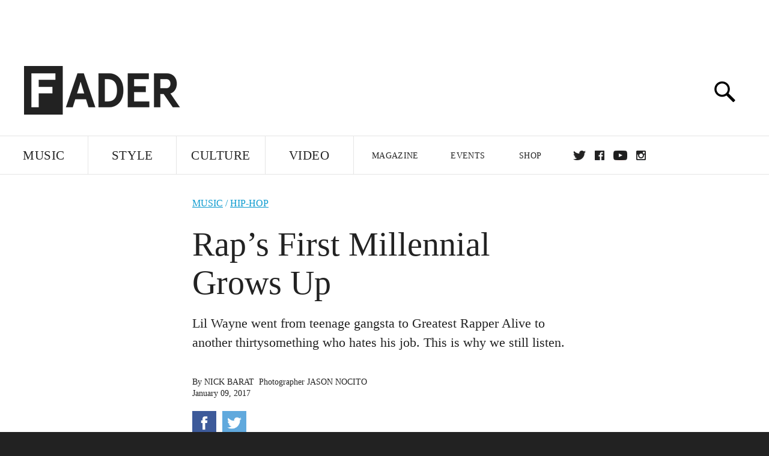

--- FILE ---
content_type: text/html; charset=utf-8
request_url: http://www.thefader.com/2017/01/09/lil-wayne-best-rapper-alive-rap-millennial-grows-up-essay
body_size: 93418
content:
<!DOCTYPE html>
<!--[if IE 8 ]> <html lang="en" class="ie8 lte8 lte9 lte10">    <![endif]-->
<!--[if IE 9 ]> <html lang="en" class="ie9 lte9 lte10">    <![endif]-->
<!--[if (gt IE 9)]><!--><html lang="en"><!--<![endif]-->
<!--[if !IE]><!--><html lang="en"><!--<![endif]-->
  <head>
    <title>Rap’s First Millennial Grows Up | The FADER</title>

    

    <link rel="preload" href="/assets/v4/fonts/WF-026510-009147-001369-72bfbb4d7f1c28b438ff5b8dc078cb9f02e5c71319a3527d3e1613cf5b01f239.woff" as="font" type="font/woff" crossorigin="anonymous">

    <link rel="preload" href="/assets/v4/fonts/WF-026510-009147-001253-92cefcf9f8425db3674eebf29535da3cf73f87dc6b7439938ad4294948f67e79.woff" as="font" type="font/woff" crossorigin="anonymous">

    <link rel="preload" href="/assets/v4/fonts/WF-026510-009147-001251-120b5b64b0a75ece4fc07a97e9428b5ca6966de319ece24962ab503fe110b1d7.woff" as="font" type="font/woff" crossorigin="anonymous">

    <link rel="preload" href="/assets/v4/fonts/WF-026510-009147-001255-a8b63253d5e7e8012e025435f7b546f7600bc376c3f5d279b6b71e52d0eaaa52.woff" as="font" type="font/woff" crossorigin="anonymous">


  <link rel="stylesheet" href="/assets/application-e5155b67490e9311a5c87d689377657f6a9ff409ef2aaf7a0c76dd90a295eae4.css" media="all" />
  <!-- <style> -->
  <!-- </style> -->


    <script>addEventListener('error', window.__e=function f(e){f.q=f.q||[];f.q.push(e)});</script>

    <script>
 var oVa = {};
 var oDv = ["44"];

 window.rtkGPTSlotsTargeting = [];
 window.rtkGPTSlotsTargeting.push([]);

 window.rtkGPTSlotsTargeting.push({});


 var optimeratag = optimeratag || {};
 optimeratag.cmd = optimeratag.cmd || [];

 /* optimeratag.cmd.push(function() { alert("test"); });
  * optimeratag.cmd.push(function() { alert("test2"); }); */

 function onOptimeraOpsLoaded() {
   console.log("onOptimeraOpsLoaded");
   window.optimeraOpsLoaded = true;
   window.executeOptimeraOpsCmd();
 }

 function executeOptimeraOpsCmd() {
   for (k=0; k < optimeratag.cmd.length;k++){
     optimeratag.cmd[k]();
   }
   optimeratag.cmd.length = 0;
 }

 optimeratag.cmd.push = function(e) {
   Array.prototype.push.apply(this,arguments);
   if (window.optimeraOpsLoaded) {
     window.executeOptimeraOpsCmd();
   }
 }

 /* optimeratag.cmd.push(function() { alert("test3"); }); */

</script>


    <script>
     function createCookie(name, value, days) {
  if (days) {
    var date = new Date();
    date.setTime(date.getTime() + days * 24 * 60 * 60 * 1000);
    var expires = "; expires=" + date.toGMTString();
  } else var expires = "";
  document.cookie = name + "=" + value + expires + "; path=/";
}

function readCookie(name) {
  var nameEQ = name + "=";
  var ca = document.cookie.split(";");
  for (var i = 0; i < ca.length; i++) {
    var c = ca[i];
    while (c.charAt(0) == " ") c = c.substring(1, c.length);
    if (c.indexOf(nameEQ) == 0) return c.substring(nameEQ.length, c.length);
  }
  return null;
}

function eraseCookie(name) {
  createCookie(name, "", -1);
}

function refreshInitalGPTAds() {
  console.debug("CONSENT DEBUG: refreshInitalGPTAds");
  timeoutID = window.setTimeout(function() {
    for (var key in window.ad_slots) {
      value = window.ad_slots[key];
      console.log("refreshing slot: ", value);
      googletag.pubads().refresh([value]);
    }
  }, 100);
}

function setGPTNonPersonalizedAds() {
  console.log("CONSENT DEBUG: setGPTNonPersonalizedAds");
  googletag.pubads().setPrivacySettings({
    restrictDataProcessing: true
  });
  googletag.pubads().setRequestNonPersonalizedAds(1);
}

function setGPTPersonalizedAds() {
  console.log("CONSENT DEBUG: setGPTPersonalizedAds");
  googletag.pubads().setPrivacySettings({
    restrictDataProcessing: false
  });
  googletag.pubads().setRequestNonPersonalizedAds(0);
}

function setJITANonPersonalizedAds() {
  console.debug("CONSENT DEBUG: setJITANonPersonalizedAds");
  if (window.JITA) {
    jitaJS.que.push(function() {
      JITA.setRequestNonPersonalizedAds(1);
    });
  }
}

function setJITAPersonalizedAds() {
  console.debug("CONSENT DEBUG: setJITAPersonalizedAds");
  if (window.JITA) {
    jitaJS.que.push(function() {
      JITA.setRequestNonPersonalizedAds(0);
    });
  }
}

function setEUConsentCookie() {
  window.__cmp("getConsentData", null, function(result) {
    document.cookie = "EUCONSENT=" + result.consentData;
  });
}

window.addEventListener(
  "CookiebotOnDialogDisplay",
  function(e) {
    console.debug("CONSENT DEBUG: onLoad");
    window.cookieConsent = window.CookieConsent;
  },
  false
);

window.addEventListener(
  "CookiebotOnAccept",
  function(e) {
    console.debug("CONSENT DEBUG: onAccept");
    setEUConsentCookie();

    if (Cookiebot.consent.marketing) {
      //Execute code that sets marketing cookies
      console.debug("CONSENT DEBUG: marketing accepted");
      if (window.consent_region == "EU") {
        // refreshInitalGPTAds();
        setGPTPersonalizedAds();
        setJITAPersonalizedAds();
      }
    } else {
      console.debug("CONSENT DEBUG: marketing not accepted");
      // refreshInitalGPTAds();
      setGPTNonPersonalizedAds();
      setJITANonPersonalizedAds();
    }
  },
  false
);

//
window.addEventListener(
  "CookiebotOnDecline",
  function(e) {
    console.debug("CONSENT DEBUG: declined");

    if (window.consent_region == "US-CA") {
      setGPTNonPersonalizedAds();
      setJITANonPersonalizedAds();
    } else if (window.consent_region == "EU") {
      console.debug("CONSENT DEBUG: EU Allow Preferences");
      setEUConsentCookie();

      if (Cookiebot.consent.marketing) {
        console.debug("CONSENT DEBUG: Allow Personalized Ads");
        setGPTPersonalizedAds();
        setJITAPersonalizedAds();
      }
    }
  },
  false
);
// console.log("running ads.js");

window.ad_slot_positions = {};
window.ad_slots = {};
window.ad_slots_queue = {};

window.rtk_ad_ids_to_setup = [];
window.rtk_ad_ids = [];
window.rtk_timer_ad_ids = [];
window.rtk_is_serving_ad = {};
window.rtk_is_lazy_ad = {};
window.rtk_first_render = {};

window.enable_optimera = false;
window.ad_slot_to_div_map = {};
window.ad_div_to_rtk_id_map = {};

function getDivID(divName, track_multiple) {
  // console.log("getDivID: ", divName, track_multiple);

  if (window.ad_slot_positions[divName] == undefined) {
    window.ad_slot_positions[divName] = 1;
  }

  if (track_multiple) {
    divID = divName + window.ad_slot_positions[divName];
    document.getElementById(divName).id = divID;
  } else {
    divID = divName;
  }

  window.ad_slot_positions[divName] += 1;

  return divID;
}

function displayAdSlot(divName, slotName, size, track_multiple) {
  console.debug("AD DEBUG: displaying slot: " + slotName + " " + divName);

  var divID = getDivID(divName, track_multiple);

  if (window.enable_optimera) {
    window.oDv.push(divID);
    window.oVa[divID] = ["NULL"];
  }

  // Define the slot itself, call display() to
  // register the div and refresh() to fetch ad.
  googletag.cmd.push(function () {
    // console.debug("AD DEBUG: about to defineSlot: ", divID);

    // debugger;

    var slot = googletag
      .defineSlot("/1081121/" + slotName, size, divID)
      .addService(googletag.pubads());

    if (window.enable_optimera) {
      slot.setTargeting("optimera", oVa[divID]);
    }

    window.ad_slots[divName] = slot;

    // Display has to be called before
    // refresh and after the slot div is in the page.
    googletag.display(divID);
    googletag.pubads().refresh([slot]);

    // if (window.enable_optimera) {
    //   window.oPageUnload(divID);
    // }

    // if (typeof(window.ga) == "undefined") {
    // window.ga('impressionTracker:observeElements', window.ad_ids);
    // }
  });

  // console.debug("AD DEBUG: finished displaying slot: "+slotName);

  return divID;
}

function pushAdSlot(divName, slotName, size) {
  var now = new Date().getTime();
  var divID = divName + "-" + now;
  // console.debug("AD DEBUG: pushing slot with timestamp: "+divID);

  document.getElementById(divName).attr = divID;

  window.ad_slots_queue[divID] = slotName;

  // Define the slot itself
  googletag.cmd.push(function () {
    var slot = googletag
      .defineSlot("/1081121/" + slotName, size, divID)
      .addService(googletag.pubads());
    window.ad_slots_queue[divID] = slot;
  });

  // console.debug("AD DEBUG: finished pushing slot: " + slotName);
}

function setupRtkAdObserver(rtk_ad_id) {
  // console.debug("AD DEBUG: adding observer for: ", rtk_ad_id);

  if (!window.rtk_ad_ids_to_setup.includes(rtk_ad_id)) {
    window.rtk_ad_ids_to_setup.push(rtk_ad_id);
  }
}

function setupRtkTimerAd(rtk_ad_id) {
  // console.debug("AD DEBUG: adding timer ad for: ", rtk_ad_id);

  if (!window.rtk_timer_ad_ids.includes(rtk_ad_id)) {
    window.rtk_timer_ad_ids.push(rtk_ad_id);
  }

  window.rtk_is_serving_ad[rtk_ad_id] = false;
  window.rtk_first_render[rtk_ad_id] = true;
}

function setupRtkGPTSlotsTargeting(slot_name, divID) {
  if (window.enable_optimera) {
    // console.log("setupRtkGPTSlotsTargeting");
    window.oDv.push(divID);
    // window.oVa[divID] = ["NULL"];
    var obj = {};
    // obj[divID] = [["Optimera", oVa[divID]]];
    obj[divID] = [];
    console.log(obj);
    window.rtkGPTSlotsTargeting.push(obj);
    console.log(window.rtkGPTSlotsTargeting);
  }
}

function setupRtkOptimera() {
  console.log("setupRtkOptimera");

  // if (Object.keys(window.oVa).length == 0) {
  window.oVa = {
    "div-above-latest-ad": ["A6"],
    "div-above-latest-ad9": ["A6"],
    "div-below-fold-latest-ad": ["A6"],
    "div-full_width-ad": ["D4"],
    "div-leaderboard-ad": ["D4"],
    t: 1568146740,
  };
  // }

  // var obj = {};
  // obj["RTK_9u3J"] = [["Optimera", "A6"]];
  // obj["div-leaderboard-ad"] = [["Optimera", "A6"]];
  // oVa["/1081121/fader_v3_home_top_728_90"] = [["Optimera", "A6"]];

  // for (var prop in window.oVa) {
  //   console.log("setting up prop", prop);

  //   var slotName = window.ad_slot_to_div_map[prop];

  //   // debugger;
  //   if (slotName) {
  //     window.rtkGPTSlotsTargeting[1][slotName] = [
  //       ["Optimera", window.oVa[prop]]
  //     ];
  //   }
  // }
}

function setupRtkAdSlotForOptimera(divName, slotName) {
  console.log("setupAdSlotForOptimera", divName, slotName);

  var divID = divName;
  window.ad_slot_to_div_map[divID] = slotName;

  if (window.enable_optimera) {
    window.oDv.push(divID);

    // window.oVa[divID] = ["NULL"];

    var slot_path = "/1081121/" + slotName;

    window.rtkGPTSlotsTargeting[1][slot_path] = [
      ["Optimera", window.oVa[divID]],
    ];

    // var obj = window.rtkGPTSlotsTargeting[1];
    // obj[slotName] = [["Optimera", null]];

    // optimeratag.cmd.push(function() {
    //   window.oPageUnload(divName);
    // });
  }
}

function displayRtkAdSlot(rtkID, divName, slotName, track_multiple, lazy) {
  console.log(
    "displayRtkAdSlot",
    rtkID,
    divName,
    slotName,
    track_multiple,
    lazy
  );

  var divID = getDivID(divName, track_multiple);

  // $(divName).attr({ id: divID });

  console.log("divID: ", divID);

  window.ad_slot_to_div_map[divID] = slotName;
  window.ad_div_to_rtk_id_map[divID] = rtkID;

  if (window.enable_optimera) {
    window.oDv.push(divID);
    // window.oVa[divID] = ["NULL"];
  }

  jitaJS.que.push(function () {
    var slot_path = "/1081121/" + slotName;

    if (window.enable_optimera) {
      window.rtkGPTSlotsTargeting[1][slot_path] = [
        ["Optimera", window.oVa[divID]],
      ];
    }

    var obj = {};
    obj[rtkID] = divID;
    // lazy = false;

    if (lazy) {
      window.rtk_is_lazy_ad[divID] = true;
    } else {
      window.rtk_is_lazy_ad[divID] = false;
      jitaJS.rtk.refreshAdUnits([rtkID], false, obj);
    }

    if (window.enable_optimera) {
      window.oPageUnload(divID);
    }

    // optimeratag.cmd.push(function() {
    //   window.
    // });
  });

  return divID;
}
;



    </script>

      <base href="/">
      <script src="/assets/application_article_desktop-fab3a3970ded880e308a94da509f772b642f7e916e1cca85173087b14c1b4bdf.js" defer="defer"></script>

    <script src="/packs/js/runtime-49166a9d18a6dd0a1413.js" defer="defer"></script>
<script src="/packs/js/961-60b080d38b5b9f101b36.js" defer="defer"></script>
<script src="/packs/js/820-013be7aaf0af5f8bc57b.js" defer="defer"></script>
<script src="/packs/js/917-19da76283c46fcbfc255.js" defer="defer"></script>
<script src="/packs/js/127-6cb060c121cf95e52a76.js" defer="defer"></script>
<script src="/packs/js/434-0732d8fb275b01d6ad06.js" defer="defer"></script>
<script src="/packs/js/application-159c3d050bb63affd3cb.js" defer="defer"></script>

    <link rel="stylesheet" href="/packs/css/434-e6afa166.css" media="all" />

    


<!-- Google tag (gtag.js) -->
<script async src="https://www.googletagmanager.com/gtag/js?id=G-S5CR3HGK1G"></script>
<script>
  window.dataLayer = window.dataLayer || [];
  function gtag(){dataLayer.push(arguments);}
  gtag('js', new Date());

  gtag('config', 'G-S5CR3HGK1G');
</script>

<!--
<script>
 window.ga=window.ga||function(){(ga.q=ga.q||[]).push(arguments)};ga.l=+new Date;

 console.log("GA: command queue initialized.");
</script>

  <script>

   ga("create", "UA-272695-2", "auto", { useAmpClientId: true });
   ga("set", "anonymizeIp", true);
   ga("set", "transport", "beacon");

   if (window.location.pathname === "home") {
     ga("set", "page", "/");
   }

   console.log("GA: tracker setup.");

   
      ga('set', 'dimension1', "Nick Barat");

    ga('set', 'dimension2', 'Music');
    ga('set', 'dimension3', 'Features');
    ga('set', 'dimension14', 'feature');


    /* ga('send', 'pageview'); */
    console.log("GA: ran ga_pre_pageview_hook");



  </script>

    <script async src="https://www.google-analytics.com/analytics.js"></script>

-->


<script defer data-domain="thefader.com" src="https://plausible.io/js/script.js"></script>
<script defer data-domain="thefader.com" src="https://plausible.io/js/script.outbound-links.js"></script>

<!-- 
<script type='text/javascript'>
 googletag = googletag || {};
 var googletag = googletag;
 googletag.cmd = googletag.cmd || [];

 (function() {
   var gads = document.createElement('script');
   gads.async = true;
   gads.type = 'text/javascript';
   var useSSL = 'https:' == document.location.protocol;
   gads.src = (useSSL ? 'https:' : 'http:') + 
              '//www.googletagservices.com/tag/js/gpt.js';
   var node = document.getElementsByTagName('script')[0];
   node.parentNode.insertBefore(gads, node);
 })();
</script>
-->
<script type='text/javascript'>
  window.googletag = window.googletag || {cmd: []};
</script>

<script async src="https://securepubads.g.doubleclick.net/tag/js/gpt.js"></script>


<script type='text/javascript'>

   googletag.cmd.push(function() {

     // Infinite scroll requires SRA
     googletag.pubads().enableSingleRequest();

     // Disable initial load, we will use refresh() to fetch ads.
     // Calling this function means that display() calls just
     // register the slot as ready, but do not fetch ads for it.
     googletag.pubads().disableInitialLoad();

     var params={};
     window.location.search
           .replace(/[?&]+([^=&]+)=([^&]*)/gi,
                    function(str,key,value) {
                      params[key.toLowerCase()] = value;
                    }
           );

     for (var k in params){
       if(k.indexOf("utm") === 0)
       {
         googletag.pubads().setTargeting(k,params[k]);
       }
     }

     googletag.pubads().enableLazyLoad({
       // Fetch ad when 2 screens away (allows auction to complete before user arrives)
       fetchMarginPercent: 200,
       // Render ad when 1 screen away (ensures ad is visible when user scrolls to it)
       renderMarginPercent: 100,
       // Mobile multiplier (effectively 400% fetch, 200% render to handle fast scrolling)
       mobileScaling: 2.0
     });

       googletag.enableServices();

     if (window.consent_region == "EU") {
       if (readCookie("forbid_personalized_ads") == "0") {
         setGPTPersonalizedAds();
       } else {
         setGPTNonPersonalizedAds();
       }
     }

     if (window.consent_region == "US-CA") {
       if (readCookie("forbid_personalized_ads") == "1") {
         setGPTNonPersonalizedAds();
       }
     }

   });

  </script>

<script type="text/javascript">
 //declare this in the head before jita
 var jitaJS = window.jitaJS || {};
 jitaJS.que = jitaJS.que || [];
</script>






  <!-- Begin comScore Tag -->
<script>
 var _comscore = _comscore || [];
 _comscore.push({ c1: "2", c2: "16442793" });
 (function() {
   var s = document.createElement("script"), el = document.getElementsByTagName("script")[0];
   s.async = true;
   /* s.defer = true; */
   s.src = (document.location.protocol == "https:" ? "https://sb" : "http://b") + ".scorecardresearch.com/beacon.js";
   el.parentNode.insertBefore(s, el);
 })();
</script>
<noscript>
  <img src="http://b.scorecardresearch.com/p?c1=2&c2=16442793&cv=2.0&cj=1" />
</noscript>
<!-- End comScore Tag -->

  <!-- Quantcast Tag, part 1 -->
<script type="text/javascript">
 var _qevents = _qevents || [];
 (function() {
   var elem = document.createElement('script');
   elem.src = (document.location.protocol == "https:" ? "https://secure" : "http://edge")
            + ".quantserve.com/quant.js";
   /* elem.async = true; */
   elem.defer = true;
   elem.type = "text/javascript";
   var scpt = document.getElementsByTagName('script')[0];
   scpt.parentNode.insertBefore(elem, scpt);  
 })();
</script>

  <script>window.twttr = (function(d, s, id) {
   var js, fjs = d.getElementsByTagName(s)[0],
       t = window.twttr || {};
   if (d.getElementById(id)) return t;
   js = d.createElement(s);
   js.id = id;
   js.src = "https://platform.twitter.com/widgets.js";
   fjs.parentNode.insertBefore(js, fjs);

   t._e = [];
   t.ready = function(f) {
     t._e.push(f);
   };

   return t;
 }(document, "script", "twitter-wjs"));</script>

  <!-- <script async="" defer="" src="//platform.instagram.com/en_US/embeds.js"></script> -->

<script async src="//platform.instagram.com/en_US/embeds.js"></script>

  <!-- Facebook Pixel Code -->
<meta name="facebook-domain-verification" content="8hp7106emaf67czjp03ks61b6zky1h" />

    <script>

 !function(f,b,e,v,n,t,s){if(f.fbq)return;n=f.fbq=function(){n.callMethod?
                                                             n.callMethod.apply(n,arguments):n.queue.push(arguments)};if(!f._fbq)f._fbq=n;
   n.push=n;n.loaded=!0;n.version='2.0';n.queue=[];t=b.createElement(e);
   t.async=!0;
   /* t.defer=!0; */
   t.src=v;s=b.getElementsByTagName(e)[0];s.parentNode.insertBefore(t,s)}(window,
                                                                          document,'script','https://connect.facebook.net/en_US/fbevents.js');

 fbq('init', '974085915995561');
 fbq('track', "PageView");
 fbq('track', 'ViewContent');

</script>

<!-- End Facebook Pixel Code -->

  <script>!function(n){if(!window.cnx){window.cnx={},window.cnx.cmd=[];var t=n.createElement('iframe');t.src='javascript:false'; t.display='none',t.onload=function(){var n=t.contentWindow.document,c=n.createElement('script');c.src='//cd.connatix.com/connatix.player.js?cid=1ffe1aa7-eb53-11e9-b4d2-06948452ae1a&pid=922834d4-f1e3-44aa-ad95-3124387b6fd7',c.setAttribute('async','1'),c.setAttribute('type','text/javascript'),n.body.appendChild(c)},n.head.appendChild(t)}}(document);</script>





    <meta name="csrf-param" content="authenticity_token" />
<meta name="csrf-token" content="iRJhdr9y6G3dqN3SMD8Ma5pGvCqxkU0uid-hySfgxL_-eYt0AIGgGIYdsoBZBDV78qI8gYX4YOiyT2D9zvtBeg" />

<meta name="viewport" content="initial-scale=1, maximum-scale=1">
<meta name="msvalidate.01" content="CFDCCD68D11A9B3C2CE7EE854D821682" />

<meta itemprop="name" content="The FADER">

  



    <link rel="canonical" href="https://www.thefader.com/2017/01/09/lil-wayne-best-rapper-alive-rap-millennial-grows-up-essay" />

    
  <meta name="description" content="Lil Wayne went from teenage gangsta to Greatest Rapper Alive to another thirtysomething who hates his job. This is why we still listen."/>
  <meta itemprop="description" content="Lil Wayne went from teenage gangsta to Greatest Rapper Alive to another thirtysomething who hates his job. This is why we still listen."/>


<meta itemprop="url" content="https://www.thefader.com/2017/01/09/lil-wayne-best-rapper-alive-rap-millennial-grows-up-essay" />

<meta property="og:site_name" content="The FADER"/>
<meta property="og:type" content="article" />

  <meta property="og:title" content="Rap’s First Millennial Grows Up"/>

<meta itemprop="publisher" itemscope itemtype="http://schema.org/Organization">
  <meta itemprop="name" content="The FADER">
</meta>

<meta itemprop="description" property="og:description" content="Lil Wayne went from teenage gangsta to Greatest Rapper Alive to another thirtysomething who hates his job. This is why we still listen."/>

<meta property="og:url" content="https://www.thefader.com/2017/01/09/lil-wayne-best-rapper-alive-rap-millennial-grows-up-essay" />





  <meta itemprop="image" content="https://thefader-res.cloudinary.com/private_images/c_limit,w_1024/c_crop,h_473,w_908,x_86,y_72,f_auto,q_auto:eco/wayne_nick_barat_ck94tf/wayne_nick_barat_ck94tf.jpg">

  <meta property="og:image" content="https://thefader-res.cloudinary.com/private_images/c_limit,w_1024/c_crop,h_473,w_908,x_86,y_72,f_auto,q_auto:eco/wayne_nick_barat_ck94tf/wayne_nick_barat_ck94tf.jpg"/>
  <meta property="og:image:width" content="908" />
  <meta property="og:image:height" content="473" />

<meta property="twitter:card" content="summary_large_image" />
<meta property="twitter:site" content="@thefader" />

  <meta property="twitter:title" content="Rap’s First Millennial Grows Up" />

<meta property="twitter:description" content="Lil Wayne went from teenage gangsta to Greatest Rapper Alive to another thirtysomething who hates his job. This is why we still listen." />

    <meta property="twitter:image" content="https://thefader-res.cloudinary.com/private_images/c_limit,w_1024/c_crop,h_473,w_908,x_86,y_72,f_auto,q_auto:eco/wayne_nick_barat_ck94tf/wayne_nick_barat_ck94tf.jpg"/>


<meta property="twitter:url" content="https://www.thefader.com/2017/01/09/lil-wayne-best-rapper-alive-rap-millennial-grows-up-essay" />

<script type="application/ld+json">
  {
  "@context": "http://schema.org",
  "@type": "NewsArticle",
   "mainEntityOfPage":{
      "@type":"WebPage",
      "@id":"https://www.thefader.com/2017/01/09/lil-wayne-best-rapper-alive-rap-millennial-grows-up-essay"
    },
  "headline": "Rap’s First Millennial Grows Up",
  "url": "https://www.thefader.com/2017/01/09/lil-wayne-best-rapper-alive-rap-millennial-grows-up-essay",
  "image": "https://thefader-res.cloudinary.com/private_images/c_limit,w_1024/c_crop,h_473,w_908,x_86,y_72/w_1600,c_limit,f_auto,q_auto:eco/wayne_nick_barat_ck94tf/wayne_nick_barat_ck94tf.jpg",
  "thumbnailUrl": "https://thefader-res.cloudinary.com/private_images/w_640,c_limit,f_auto,q_auto:eco/wayne_nick_barat_ck94tf/lil-wayne-best-rapper-alive-rap-millennial-grows-up-essay.jpg",
  "dateCreated": "2017-01-09T17:14:25Z",
  "articleSection": "Music",
  "creator": "Nick Barat",
  "keywords": ["chief keef","Lil Wayne","Future","chance the rapper","Jay Z","Lil Yachty","chance the rapper","chief keef","Future","Hip-Hop","Jay Z","Lil Wayne","Lil Wayne Week","Lil Yachty"],
  "author": {
    "@type": "Person",
    "name": "Nick Barat"
  },
"datePublished": "2017-01-09T17:14:25Z",
"dateModified": "2018-04-25T21:03:50Z",
"publisher": {
      "@type": "Organization",
      "name": "The FADER",
      "logo": {
        "@type": "ImageObject",
        "url": "https://www.thefader.com/assets/Fader_192x60-0bd22b53934f61a7ed7927114b787582d4689c5471b55111ab9139da93ac6eb8.png",
        "width": "192",
        "height": "60"
      }
}
}
</script>



    


  <script>
   var nextPostIds = [117463,117462,117459,117458,117457,117409,117447,117444,117410,117408];
   var recommendedPosts = [{"post":{"id":115535,"created_at":"2024-05-10T08:06:19.115-04:00","updated_at":"2024-05-16T09:46:45.666-04:00","title":"New Music Friday: Stream new projects from Chief Keef, I. JORDAN, Amen Dunes, and more","headline_short":null,"author_id":null,"published_state":"Published","published_at":"2024-05-10T09:48:57.931-04:00","body":null,"summary_long":null,"description":"Stream every standout album released this Friday with The FADER’s weekly roundup.","body_text":null,"category_id":null,"photographer_id":null,"story_type":null,"featured_video_id":null,"legacy_featured_photo_set_id":null,"featured_song_id":null,"featured_image_id":null,"headline_seo":null,"deck":null,"legacy_post_path":null,"legacy_post_name":null,"issue_id":null,"legacy_post_content":null,"legacy_categories":[],"legacy_tags":[],"legacy_full_width":null,"legacy_custom_fields":null,"legacy_post_id":null,"import_state":null,"slug":"new-music-friday-stream-new-projects-from-chief-keef-i-jordan-amen-dunes-and-more","featured":null,"pinned_front_page":null,"pinned_front_page_order":null,"pinned_war_story":false,"magazine_category_id":null,"article_type":"simple","intro":null,"pinned_music_front_page":null,"pinned_music_front_page_order":null,"pinned_style_front_page":null,"pinned_style_front_page_order":null,"pinned_culture_front_page":null,"pinned_culture_front_page_order":null,"legacy_featured_song_id":null,"recommended_next_post_id":null,"post_collection_id":null,"seo_keywords":null,"event_venue_id":null,"pinned_war_story_color":null,"pinned_war_story_start_time":null,"pinned_war_story_end_time":null,"scheduled_war_story":null,"premiere":false,"og_image_id":null,"vertical_image_id":null,"seed_views":0,"social_views":0,"total_views":0,"queue_time_state":"next","queue_time":null,"model_version":2,"legacy_content_copy":null,"seo_description":"It's New Music Friday, and once more The FADER is rounding up all the albums you should stream. Today, hear new projects from Chief Keef, I. JORDAN, Amen Dunes, and more.","manual_slug":false,"partner":false,"custom_javascript":null,"custom_css":null,"search_content":"New Music Friday: Stream new projects from Chief Keef, I. JORDAN, Amen Dunes, and more Stream every standout album released this Friday with The FADER’s weekly roundup. new-music-friday-stream-new-projects-from-chief-keef-i-jordan-amen-dunes-and-more         (L) Chief Keef. Photo by Tyler Shields. (M) I. JORDAN. Photo by Kairo Urovi (R) Amen Dunes. Photo by Michael Schmelling          \u003ci\u003eEvery Friday, The FADER's writers dive into the most exciting new projects released that week. Today, read our thoughts on Chief Keef's\u003c/i\u003e Almighty So 2, \u003cI\u003eI. JORDAN's\u003c/i\u003e I AM JORDAN,\u003ci\u003e Amen Dunes'\u003c/i\u003e Death Jokes, \u003cI\u003eand more.\u003c/i\u003e                    Chief Keef: \u003ci\u003eAlmighty So 2\u003c/i\u003e            Admit it: you didn’t think it was coming, either. I was very skeptical, even when the advance stream landed in my inbox earlier this week; the long-awaited album had first been announced in 2018 and has since blown through too many release dates to count. Sure, I was actually \u003ci\u003elistening\u003c/i\u003e to the music, but in the back of my mind I expected today to come and go with no public release, and for the watermarked MP3s I was enjoying to be shelved once more or traded in Discord leak servers. Obviously, I was wrong, and the entire world can now hear the truth for themselves: that \u003ci\u003eAlmighty So 2\u003c/i\u003e was worth the wait. Keef, a genius whose influence and presence over 21st-century hip-hop now feels as unshakeable as 808s and bustdowns, returns with the presence-of-mind that helped make his previous solo album, 2021's \u003cI\u003e4NEM\u003c/i\u003e, such a convincing comeback. The Chicago drill pioneer's voice may no longer have the impossibly addled quality that defined his breakout mixtapes, but the impishness that always sweetened his dire, violent lyrics is now more pronounced. He's brought new energy to his role as this project's primary producer as well, curating beats that have a titanium-tinted cohesion while retaining the spirit of a bedroom producer jamming out on Fruity Loops, trying to find his sound. It's an exhilarating, multifaceted listen, and one that could serve as an effective relaunching pad for Sosa in the future. — \u003cI\u003eJordan Darville\u003c/i\u003e\n\nHear it: \u003ca target=\"_new\" href=\"https://open.spotify.com/album/6xw2hoSzBYynn2dGmERunp?si=CP_HK-L0ReKVMduJUEc7LA\"\u003eSpotify\u003c/a\u003e | \u003ca target=\"_new\" href=\"https://music.apple.com/us/album/almighty-so-2/1649723670\"\u003eApple Music\u003c/a\u003e       I. JORDAN: \u003ci\u003eI AM JORDAN\u003c/i\u003e            I. JORDAN’s latest release is the euphoric sound of a rambunctious Friday night pregame, where you’re taking tequila shots and Polaroid selfies while waiting for your friend’s dealer. The entire time, \u003ci\u003eI AM JORDAN\u003c/i\u003e is blasting through a Bluetooth speaker, bringing immaculate energy to a room full of hotties scream-singing along to the hook of “Real Hot N Naughty.” You have to be dancing, or, at the bare minimum, furiously bobbing your head along to the sped-up house beats that pulse their way into raunchy donk and hardstyle songs like “Round n Round,” complete with the winking use of multiple kinds of siren samples, Eurodance piano lines, and a bunch of obnoxiously fun melodies. Don't be surprised if you find yourself fist-pumping along. — \u003cI\u003eSandra Song\u003c/i\u003e\n\nHear it: \u003ca target=\"_new\" href=\"https://open.spotify.com/album/5FpECE3Ow4HGUEhnGN58yU?si=GV9-yA0IQam5P-ewzBuGQg\"\u003eSpotify\u003c/a\u003e | \u003ca target=\"_new\" href=\"https://music.apple.com/ca/album/i-am-jordan/1724391565\"\u003eApple Music\u003c/a\u003e | \u003ca target=\"_new\" href=\"https://i-jordan.bandcamp.com/album/i-am-jordan\"\u003eBandcamp\u003c/a\u003e       Amen Dunes: \u003ci\u003eDeath Jokes\u003c/i\u003e            Damon McMahon’s death jokes aren’t meant to be funny; quite the opposite, in fact. His first Amen Dunes album in six years, cynical as its title may sound, is a work of radical sincerity. In the process of making it, he attended a second-line funeral, learned to play piano from a psychic medium and to sample from the work of J Dilla and others, and had a daughter. The result of these silver-lined tragedies, profound learning experiences, and domestic miracles is 14 songs that sound dramatically different from the rest of his catalog, and from each other. From its disorienting, jittery opener and title track to the thinly veiled chaos of “Rugby Child” to the eerie, stretched-out lament “Round the World,” the songs’ unpredictable, idiosyncratic production choices can make them difficult to parse on first listen, but immensely rewarding to sit with for multiple rotations. — \u003ci\u003eRaphael Helfand\u003c/i\u003e\n\nHear it: \u003ca target=\"_new\" href=\"https://open.spotify.com/album/0IbEeSedat83fZMCvcdCR3?si=BufQI4WQSMGKDsW0VV1E5A\"\u003eSpotify\u003c/a\u003e | \u003ca target=\"_new\" href=\"https://music.apple.com/ca/album/death-jokes/1726511835\"\u003eApple Music\u003c/a\u003e | \u003ca target=\"_new\" href=\"https://amendunes.bandcamp.com/album/death-jokes\"\u003eBandcamp\u003c/a\u003e       Knocked Loose: \u003ci\u003eYou Won't Go Before You're Supposed To\u003c/i\u003e            Knocked Loose are something of an anomaly in the metal and hardcore world; a band whose imminent breakout is seemingly discussed more as they get heavier and heavier. \u003cI\u003eYou Won't Go Before You're Supposed To\u003c/i\u003e arrives amid increasing chatter on the potential commercial peaks of the Louisville band. If this is the album that takes them to the next level, then fair play, because no edges have been sanded nor has any gloss been applied to the crushing heft of the group's ferociously intense music. Frontman Bryan Garris, whose vocals are often delivered in a horror-adjacent roar, speaks of an \"eclipsing weight\" on \"Suffocate.\" It's a phrase that sums up the album well, a ballast that feels like it could shut out the sun. That song, like many on \u003cI\u003eYou Won't Go Before You're Supposed To\u003c/i\u003e, is loaded with distorted breakdowns that leave it practically coarse to the touch. Scratch beyond what is already exposed by the scraping production and Garris reveals himself caught in a spiritual crisis, he dreams of being reborn (\"Don't Reach For Me\") and worries about demons prospering over hard-working folk (\"Slaughterhouse 2\"). The album artwork similarly taps into this lack of clarity. It displays a glimmering crucifix, whether it offers a guiding light or is intentionally glowing like the storefront of a newly opened franchise is open to interpretation. Garris appears to make his feelings clear on \"Blinding Faith\" when he says, \"with my final breath, I deny the church.\" It's a rare definitive statement on an album that purges nuance from the deepest depths of the human condition. — \u003cI\u003eDavid Renshaw\u003c/i\u003e\n\nHear it: \u003ca target=\"_new\" href=\"https://open.spotify.com/album/2sLBMdUF5HYNB0voqWs4K3?si=TRhfiixKSN2D7NutCSF16Q\"\u003eSpotify\u003c/a\u003e | \u003ca target=\"_new\" href=\"https://music.apple.com/ca/album/you-wont-go-before-youre-supposed-to/1732119298\"\u003eApple Music\u003c/a\u003e | \u003ca target=\"_new\" href=\"https://knockedloose.bandcamp.com/album/you-wont-go-before-youre-supposed-to\"\u003eBandcamp\u003c/a\u003e       Dehd: \u003ci\u003ePoetry\u003c/i\u003e            Dehd make fun music for lonely people. The Chicago band’s output since their 2016 debut has gone from catchy-as-hell melody-focused minimalist post-punk to fully blown-out art-pop excellence, brimming with musings on broken hearts, solitude, and open-hearted celebrations of loneliness. Their latest album, \u003ci\u003ePoetry\u003c/i\u003e is partly inspired by a clip of Tom Waits reading Charles Bukowski’s “The Laughing Heart,” a poem emphasizing the importance of taking ownership of your life and embracing the good, the bad, and the ugly. \u003cI\u003ePoetry\u003c/i\u003e builds on these themes and explores the joys of unabashed hedonism and debauchery. “Dog Days” sets the tone for the entire record, the chorus meant to be sung at the top of your lungs with your friends: “Everyone I know is breaking hearts tonight / Everyone I know is bleeding, but I know we'll be alright.” — \u003cI\u003eCady Siregar\u003c/i\u003e\n\nHear it: \u003ca target=\"_new\" href=\"https://open.spotify.com/album/6aghGRwQw9Rjzh1qRtQLpR?si=0uxQoLOqSH2b1m8NFxuzsg\"\u003eSpotify\u003c/a\u003e | \u003ca target=\"_new\" href=\"https://music.apple.com/ca/album/poetry/1720805136\"\u003eApple Music\u003c/a\u003e | \u003ca target=\"_new\" href=\"https://dehdforever.bandcamp.com/album/poetry\"\u003eBandcamp\u003c/a\u003e      A. G. Cook: \u003ci\u003eBritpop\u003c/i\u003e \nArab Strap: \u003ci\u003eI’m Totally Fine With It 👍 Don’t Give a Fuck Anymore 👍\u003c/i\u003e\nBaby Money: \u003cI\u003eH.I.M\u003c/i\u003e\nBrutus VIII: \u003cI\u003ePure Gluttony\u003c/I\u003e\nBigXthaPlug: \u003ci\u003eMeet The 6ixers\u003c/i\u003e\nConway The Machine: \u003cI\u003eSlant Face Killah\u003c/i\u003e\nDasychira: \u003cI\u003eUndead\u003c/I\u003e\nGhostface Killah: \u003ci\u003eSet the Tone (Guns \u0026 Roses)\u003c/i\u003e\nGrupo Frontera: \u003ci\u003eJugando A Que No Pasa Nada\u003c/i\u003e\nGunna: \u003cI\u003eOne of Wun\u003c/i\u003e\nHow to Dress Well: \u003ci\u003eI Am Toward You \u003c/i\u003e\nJordan Rakei: \u003ci\u003eThe Loop\u003c/i\u003e\nKeeley Forsyth: \u003ci\u003eThe Hollow\u003c/i\u003e\nKiefer: \u003cI\u003eSomething For Real\u003c/I\u003e\nLes Savy Fav: \u003ci\u003eOui, LSF\u003c/i\u003e\nMary Lattimore \u0026 Walt McClements: \u003ci\u003eRain On The Road\u003c/i\u003e\nMyriam Gendron: \u003ci\u003eMayday\u003c/i\u003e\nOrville Peck: \u003ci\u003eStampede: Vol. 1 \u003c/i\u003e\nphreshboyswag: \u003ci\u003eVIP\u003c/i\u003e\nPink Siifu: \u003ci\u003eGot Food at the Crib’!! Vol.2\u003c/i\u003e\nPop Miri: \u003cI\u003eTrick of the Light\u003c/I\u003e\nShane Parish: \u003ci\u003eRepertoire\u003c/i\u003e\nShannon \u0026 The Clams: \u003cI\u003eThe Moon Is In The Wrong Place\u003c/I\u003e\nSisso \u0026 Maiko: \u003ci\u003eSingeli Ya Maajabu \u003c/i\u003e\nSnow Strippers: \u003ci\u003eNight Killaz Vol. 2\u003c/i\u003e EP\nSGaWD: \u003cI\u003eTha GaWD - Side A\u003c/i\u003e EP\nTom Skinner: \u003ci\u003eVoices of Bishara Live at “Mu”\u003c/i\u003e\nTom Vek: \u003ci\u003eConfirm Yourself \u003c/i\u003eEP\nTreanne: \u003ci\u003e20/20\u003c/i\u003e EP\ntwikipedia: \u003ci\u003efor the rest of your life\u003c/i\u003e\nVarious Artists: \u003ci\u003eI Saw the TV Glow (Original Soundtrack) \u003c/i\u003e\nYaya Bey: \u003ci\u003eTen Fold\u003c/i\u003e\nYhapoJJ:\u003ci\u003e P.S. Fuck You \u003c/i\u003e\nYoubet: \u003ci\u003eWay to Be \u003c/i\u003e Other projects out today that you should listen to                  chief keef Amen Dunes Dehd I. Jordan Knocked Loose Hip-Hop Rock Electronic The FADER ","war_story_image":{"url":null,"small":{"url":null},"mobile":{"url":null},"cms_list":{"url":null},"cms_medium":{"url":null},"cms_large":{"url":null},"facebook":{"url":null},"optimized":{"url":null}},"current_editor_id":595,"optimization_state":null,"headline_service_default_id":null,"headline_service_default_is_winner":false,"headline_service_title_set_id":null,"google_standout":false,"original_title":null,"instant_article_id":null,"instant_article_api_response":null,"sensitive":false,"apple_news_id":"67ee29e7-234e-432d-a024-9303edb07a8a","apple_news_revision":"AAAAAAAAAAAAAAAAAAAAAw==","thumbnail_id":64055,"headline_service_experiment_id":null,"background_color":null,"link_color":null,"show_seo_description_on_mobile":false,"mobile_card_type":null,"main_youtube_id":null,"approval_state":null,"social_title":null,"card_title":null,"format":"Actual music","content_type":"Non-exclusive","category":"News","related_video_id":null,"war_story_image_mobile":{"url":null,"small":{"url":null},"mobile":{"url":null},"cms_list":{"url":null},"cms_medium":{"url":null},"cms_large":{"url":null},"facebook":{"url":null},"optimized":{"url":null}},"war_story_video":{"url":null,"optimized":{"url":null}},"apple_music_embed_count":0},"format":"desktop","options":{}},{"post":{"id":115235,"created_at":"2024-02-08T10:21:04.250-05:00","updated_at":"2024-02-08T16:37:56.755-05:00","title":"Chief Keef and Mike WiLL Made-It share “Dirty Nachos”","headline_short":null,"author_id":null,"published_state":"Published","published_at":"2024-02-08T11:10:49.582-05:00","body":null,"summary_long":null,"description":"The duo return after promising a tape in 2020.","body_text":null,"category_id":null,"photographer_id":null,"story_type":null,"featured_video_id":null,"legacy_featured_photo_set_id":null,"featured_song_id":null,"featured_image_id":null,"headline_seo":null,"deck":null,"legacy_post_path":null,"legacy_post_name":null,"issue_id":null,"legacy_post_content":null,"legacy_categories":[],"legacy_tags":[],"legacy_full_width":null,"legacy_custom_fields":null,"legacy_post_id":null,"import_state":null,"slug":"chief-keef-and-mike-will-made-it-share-dirty-nachos","featured":null,"pinned_front_page":null,"pinned_front_page_order":null,"pinned_war_story":false,"magazine_category_id":null,"article_type":"simple","intro":null,"pinned_music_front_page":null,"pinned_music_front_page_order":null,"pinned_style_front_page":null,"pinned_style_front_page_order":null,"pinned_culture_front_page":null,"pinned_culture_front_page_order":null,"legacy_featured_song_id":null,"recommended_next_post_id":null,"post_collection_id":null,"seo_keywords":null,"event_venue_id":null,"pinned_war_story_color":null,"pinned_war_story_start_time":null,"pinned_war_story_end_time":null,"scheduled_war_story":null,"premiere":false,"og_image_id":null,"vertical_image_id":null,"seed_views":0,"social_views":0,"total_views":0,"queue_time_state":"next","queue_time":null,"model_version":2,"legacy_content_copy":null,"seo_description":"Watch the music video for Chief Keef and Mike WiLL Made-It's music video for \"Dirty Nachos.\"","manual_slug":false,"partner":false,"custom_javascript":null,"custom_css":null,"search_content":"Chief Keef and Mike WiLL Made-It share “Dirty Nachos” The duo return after promising a tape in 2020. chief-keef-and-mike-will-made-it-share-dirty-nachos                   Back in 2020, \u003ca href=\"http://www.thefader.com/artist/chief-keef\"\u003eChief Keef\u003c/a\u003e and \u003ca href=\"http://www.thefader.com/artist/mike-will-made-it\"\u003eMike WiLL Made-It\u003c/a\u003e announced that they were teaming up for \u003ca href=\"https://www.thefader.com/2020/08/21/chief-keef-and-mike-will-made-it-announce-collab-album-share-song-bang-bang\"\u003ea collaborative album\u003c/a\u003e. We heard the songs \"\u003ca href=\"https://www.thefader.com/2020/08/21/chief-keef-and-mike-will-made-it-announce-collab-album-share-song-bang-bang\"\u003eBang Bang\u003c/a\u003e\" and \"\u003ca href=\"https://www.thefader.com/2020/11/20/chief-keef-and-mike-will-made-it-share-status-music-video\"\u003eStatus\u003c/a\u003e,\" but the full project never materialized. It's not like it's out of character for Keef to massively delay a project (the wait for \u003ci\u003eAlmighty So\u003c/i\u003e continues), but I'd long since given up hope that the Mike WiLL-produced project would ever see the light of day. And it might not! But today, the Chicago rapper and Georgia producer have shared a new song called \"Dirty Nachos.\" Like the other songs, \"Dirty Nachos\" just makes sense from the jump. Mike WiLL's menacing beat interlaces perfectly with Keef's threatening posture: \"N****s stay effete, don't come on my street,\" he raps in the opening. Hear the song in the music video, directed by Medet, above.                   \u003ciframe frameborder=\"0\" src=\"https://playlist.megaphone.fm?p=TFI7834680816\u0026light=true\" width=\"100%\" height=\"482\"\u003e\u003c/iframe\u003e                   chief keef Mike WiLL Made-It Hip-Hop Jordan Darville ","war_story_image":{"url":null,"small":{"url":null},"mobile":{"url":null},"cms_list":{"url":null},"cms_medium":{"url":null},"cms_large":{"url":null},"facebook":{"url":null},"optimized":{"url":null}},"current_editor_id":68,"optimization_state":null,"headline_service_default_id":null,"headline_service_default_is_winner":false,"headline_service_title_set_id":null,"google_standout":false,"original_title":null,"instant_article_id":null,"instant_article_api_response":null,"sensitive":false,"apple_news_id":"7dabd55b-30a6-4319-b87b-c0a3107f6368","apple_news_revision":"AAAAAAAAAAD//////////w==","thumbnail_id":63670,"headline_service_experiment_id":null,"background_color":null,"link_color":null,"show_seo_description_on_mobile":false,"mobile_card_type":null,"main_youtube_id":null,"approval_state":null,"social_title":null,"card_title":null,"format":"Actual music","content_type":"Non-exclusive","category":"News","related_video_id":null,"war_story_image_mobile":{"url":null,"small":{"url":null},"mobile":{"url":null},"cms_list":{"url":null},"cms_medium":{"url":null},"cms_large":{"url":null},"facebook":{"url":null},"optimized":{"url":null}},"war_story_video":{"url":null,"optimized":{"url":null}},"apple_music_embed_count":0},"format":"desktop","options":{}},{"post":{"id":115146,"created_at":"2024-01-26T13:03:51.593-05:00","updated_at":"2024-01-26T15:11:09.494-05:00","title":"Chief Keef and Lil Yachty share video for “Say Ya Grace”","headline_short":null,"author_id":null,"published_state":"Published","published_at":"2024-01-26T14:16:08.186-05:00","body":null,"summary_long":null,"description":"The song appears on Lyrical Lemonade’s new compilation album \u003ci\u003eAll Is Yellow\u003c/i\u003e.","body_text":null,"category_id":null,"photographer_id":null,"story_type":null,"featured_video_id":null,"legacy_featured_photo_set_id":null,"featured_song_id":null,"featured_image_id":null,"headline_seo":null,"deck":null,"legacy_post_path":null,"legacy_post_name":null,"issue_id":null,"legacy_post_content":null,"legacy_categories":[],"legacy_tags":[],"legacy_full_width":null,"legacy_custom_fields":null,"legacy_post_id":null,"import_state":null,"slug":"chief-keef-and-lil-yachty-share-video-for-say-ya-grace","featured":null,"pinned_front_page":null,"pinned_front_page_order":null,"pinned_war_story":false,"magazine_category_id":null,"article_type":"simple","intro":null,"pinned_music_front_page":null,"pinned_music_front_page_order":null,"pinned_style_front_page":null,"pinned_style_front_page_order":null,"pinned_culture_front_page":null,"pinned_culture_front_page_order":null,"legacy_featured_song_id":null,"recommended_next_post_id":null,"post_collection_id":null,"seo_keywords":null,"event_venue_id":null,"pinned_war_story_color":null,"pinned_war_story_start_time":null,"pinned_war_story_end_time":null,"scheduled_war_story":null,"premiere":false,"og_image_id":null,"vertical_image_id":null,"seed_views":0,"social_views":0,"total_views":0,"queue_time_state":"next","queue_time":null,"model_version":2,"legacy_content_copy":null,"seo_description":"Watch the music video for \"Say Ya Grace,\" a new song by Chief Keef and Lil Yachty from the Lyrical Lemonade album \u003ci\u003eAll Is Yellow\u003c/i\u003e.","manual_slug":false,"partner":false,"custom_javascript":null,"custom_css":null,"search_content":"Chief Keef and Lil Yachty share video for “Say Ya Grace” The song appears on Lyrical Lemonade’s new compilation album \u003ci\u003eAll Is Yellow\u003c/i\u003e. chief-keef-and-lil-yachty-share-video-for-say-ya-grace                   The wait for \u003ca href=\"http://www.thefader.com/artist/chief-keef\"\u003eChief Keef\u003c/a\u003e‘s perpetually-delayed album \u003ci\u003eAlmighty Sosa 2\u003c/i\u003e continues with no end in sight, but today sees the release of a new song from the Chicago rapper, “Say Ya Grace,” a collaboration with \u003ca href=\"http://www.thefader.com/artist/lil-yachty\"\u003eLil Yachty\u003c/a\u003e that appears on the new Lyrical Lemonade compilation project \u003ci\u003eAll Is Yellow\u003c/i\u003e. \n\nThe song is co-produced by Keef, Carlton McDowell, and Marvy Ayy, and introduces itself right away as an outlier in the handful of songs Keef has released over the past few years. Instead of tapping into classic drill or nodding to the Glo Gang era now considered essential, “Say Ya Grace” is polished and built off a few notes of gentle humming. I kind of wish the entire song was just Keef — the contrast of the beat’s prettiness and his gutter rhymes is just too perfect — but Yachty’s verse isn’t bad by any means. The two rappers hang out on a dock covered in a yellow tent for the song’s music video, which features cameos from \u003ca href=\"http://www.thefader.com/artist/big-sean\"\u003eBig Sean\u003c/a\u003e, \u003ca href=\"http://www.thefader.com/artist/g-herbo\"\u003eG Herbo\u003c/a\u003e, and \u003ca href=\"http://www.thefader.com/artist/denzel-curry\"\u003eDenzel Curry\u003c/a\u003e. Watch it above.                   \u003ciframe style=\"border-radius:12px\" src=\"https://open.spotify.com/embed/track/4m4CMXt4jTczOLC14kG8cx?utm_source=generator\" width=\"100%\" height=\"152\" frameBorder=\"0\" allowfullscreen=\"\" allow=\"autoplay; clipboard-write; encrypted-media; fullscreen; picture-in-picture\" loading=\"lazy\"\u003e\u003c/iframe\u003e\n\n\u003ciframe allow=\"autoplay *; encrypted-media *; fullscreen *; clipboard-write\" frameborder=\"0\" height=\"175\" style=\"width:100%;max-width:660px;overflow:hidden;border-radius:10px;\" sandbox=\"allow-forms allow-popups allow-same-origin allow-scripts allow-storage-access-by-user-activation allow-top-navigation-by-user-activation\" src=\"https://embed.music.apple.com/us/album/say-ya-grace/1719359340?i=1719359345\"\u003e\u003c/iframe\u003e                   \u003ciframe frameborder=\"0\" src=\"https://playlist.megaphone.fm?p=TFI7834680816\u0026light=true\" width=\"100%\" height=\"482\"\u003e\u003c/iframe\u003e                   chief keef Lil Yachty Hip-Hop Jordan Darville ","war_story_image":{"url":null,"small":{"url":null},"mobile":{"url":null},"cms_list":{"url":null},"cms_medium":{"url":null},"cms_large":{"url":null},"facebook":{"url":null},"optimized":{"url":null}},"current_editor_id":68,"optimization_state":null,"headline_service_default_id":null,"headline_service_default_is_winner":false,"headline_service_title_set_id":null,"google_standout":false,"original_title":null,"instant_article_id":null,"instant_article_api_response":null,"sensitive":false,"apple_news_id":"3139fed8-bc2e-4ad9-91c9-927dd147b0d6","apple_news_revision":"AAAAAAAAAAD//////////w==","thumbnail_id":63571,"headline_service_experiment_id":null,"background_color":null,"link_color":null,"show_seo_description_on_mobile":false,"mobile_card_type":null,"main_youtube_id":null,"approval_state":null,"social_title":null,"card_title":null,"format":"Actual music","content_type":"Non-exclusive","category":"News","related_video_id":null,"war_story_image_mobile":{"url":null,"small":{"url":null},"mobile":{"url":null},"cms_list":{"url":null},"cms_medium":{"url":null},"cms_large":{"url":null},"facebook":{"url":null},"optimized":{"url":null}},"war_story_video":{"url":null,"optimized":{"url":null}},"apple_music_embed_count":0},"format":"desktop","options":{}}]
  </script>



<meta property="fb:app_id" content="958226167632202" />
<meta property="fb:pages" content="6815651902" />

<link rel="apple-touch-icon" href="/apple-touch-icon.png"/>
<link rel="apple-touch-icon" sizes="180x180" href="/apple-touch-iphone6.png"/>
<link rel="apple-touch-icon" sizes="76x76" href="/apple-touch-ipad2_mini.png"/>
<link rel="apple-touch-startup-image" href="/apple-touch-icon.png"/>

<meta name="monetization" content="$ilp.uphold.com/ZQxzb4Ew4FxP" />


  </head>

  <body class="united_states">


    <div class="main_wrapper" id='main_wrapper'>
      <!-- HEADER -->

  <!-- NEED TO CHECK IF WE ARE ON THE HOMEPAGE, if not, no war story -->
<nav class="full">

  <!-- only include war story/expanded nav if it is NOT a mobile device -->


      <div class="expanded">
        <div class="ad top-ad banner_ad">
  
  <div class="ad-container">
    <div id='div-leaderboard-ad' >

  <!-- <div id='div-leaderboard-ad' class="ad-fixed-"> -->


    <script type='text/javascript'>

     displayAdSlot('div-leaderboard-ad', 'fader_v3_article_top_728_90', [[970, 250], [728, 90]]);

    </script>
</div>

  </div>

      </div>



    <div class="header_wrap gutter_left">
      <a data-ga-event-category="Logo Nav" data-ga-event-action="click" data-ga-on="click" href="/home" class="logo_wrap">
        <div class="logo "></div>
      </a>
      <form action='/search' method='GET' name='search_form' id='search_form' class="gutter_left" autocomplete="off" data-search='true'>
  <input type='text' name='query' value='' placeholder="" id=''>
</form>

      <span class="icon_wrap search_wrap">
        <div class="icon search_icon"></div>
      </span>
    </div>
      </div>


  <div class="main_nav ">
    <div data-ga-event-category="Logo Nav" data-ga-event-action="click" data-ga-on="click" class="small_logo_wrap">
      <a href="/home"><div class="small_logo"></div></a>
    </div>
    <div class="nav_inner_wrap">

      <div id="verticals_nav" class="verticals_wrap" style="">
        <ul class="verticals_links">

            <li class="music " data-ga-event-category="Music Nav" data-ga-event-action="click" data-ga-on="click"><a id="music_nav_link" href="/music"><span>Music</span></a></li>
            <li class="style " data-ga-event-category="Style Nav" data-ga-event-action="click" data-ga-on="click"><a id="style_nav_link" href="/style"><span>Style</span></a></li>
            <li class="culture " data-ga-event-category="Culture Nav" data-ga-event-action="click" data-ga-on="click"><a id="culture_nav_link" href="/culture"><span>Culture</span></a></li>
            <li class="culture " data-ga-event-category="Video Nav" data-ga-event-action="click" data-ga-on="click"><a id="video_nav_link" href="/fader-tv"><span>Video</span></a></li>
        </ul>
      </div>

      
      <div class="links_wrap ui_control_element" ui-toggle="Menu">
        <div class="search_wrap">
          <form action='/search' method='GET' name='search_form_small' id='search_form_small' class="gutter_left" autocomplete="off" data-search='true'>
  <input type='text' name='query' value='' placeholder="" id=''>
</form>

          <div class="icon search_icon_sm"></div>
        </div>
        <div class="hamburger_wrap ui_control" ui-toggle="Menu" ui-toggle-el=".links_wrap">
          <div class="hamburger"></div>
        </div>
        <ul class="links">
          <li class="mobile_only accordion"><a class="gutter_left" href="#"><span>Feed</span><span class="mobile_only icon_arrow"></span></a>
            <ul class="mobile_only mobile_filter">
              <li><a class="active" href="?">All Posts</a></li>
              <li><a href="/posts/featured">Featured Posts</a></li>
              <li><a class="" href="/trending">Trending Posts</a></li>
            </ul>
          </li>

          <li class="li_magazine " data-ga-event-category="Magazine Nav" data-ga-event-action="click" data-ga-on="click"><a id="magazine_nav_link" class="gutter_left" href="/magazine"><span>Magazine</span></a></li>
          <li class="li_events " data-ga-event-category="Events Nav" data-ga-event-action="click" data-ga-on="click"><a id="events_nav_link" class="gutter_left" href="/events"><span>Events</span></a></li>
          <li class="li_shop" data-ga-event-category="Shop Nav" data-ga-event-action="click" data-ga-on="click"><a class="gutter_left" target="_blank" id="shop_nav_link" href="https://shop.thefader.com/"><span>Shop</span></a></li>

          <li class="li_socials">

            <div class="social_links_wrap">
              <a target="new" class="twitter" href="https://twitter.com/thefader" data-ga-event-category="Twitter Nav" data-ga-event-action="click" data-ga-on="click">Twitter</a>
              <a target="new" class="facebook" href="https://www.facebook.com/thefader" data-ga-event-category="Facebook Nav" data-ga-event-action="click" data-ga-on="click">facebook</a>
              <a target="new" class="youtube" href="https://www.youtube.com/user/TheFaderTeam?sub_confirmation=1" data-ga-event-category="Youtube Nav" data-ga-event-action="click" data-ga-on="click">youtube</a>
              <a target="new" class="instagram" href="https://www.instagram.com/thefader/" data-ga-event-category="Instagram Nav" data-ga-event-action="click" data-ga-on="click">instagram</a>
            </div>

          </li>

          <li>
            <a href="http://www.thefader.com/home">
              US Edition
            </a>
          </li>
          
          <li>
            <a href="http://www.thefader.com/uk">
              UK Edition
            </a>
          </li>

            <li>
              <a href="http://www.thefader.com/ca">
                Canada Edition
              </a>
            </li>

        </ul>

      </div>

    </div>

    <div class='nav_radio_wrap' style="display: none;">
      <div class='nav_radio_controls'>
        <ul><li class='prev'><span></span></li><li class='toggle'><span></span></li><li class='next'><span></span></li></ul>
      </div>
      <div class="icon_wrap radio_wrap ui_control ui_control_element" ui-toggle="faderRadio">
        <div class="icon radio_icon"></div>
        <div class="icon radio_icon_close"></div>
      </div>
    </div>

    
    

    <div class="icon_wrap search_wrap ui_control " ui-toggle="collapsedSearch" ui-toggle-el=".collapsed_search">
      <div class="icon search_icon_sm "></div>
    </div>
    
  </div>
  <!-- FOLLOW OVERLAY desktop -->
  <div class="follow_overlay ui_control_element gutter_left gutter_right" ui-toggle="followOverlay">
    <div class="icon_close"></div>
    <h2 class="mono_heading size_28">Follow the Fader</h2>
    <ul class="follow_links">
      <li class="social twitter"><a class="twitter" target="_blank" href="https://twitter.com/thefader"></a></li>
      <li class="social facebook"><a class="facebook" target="_blank" href="https://www.facebook.com/thefader"></a></li>
      <li class="social youtube"><a class="youtube" target="_blank" href="http://www.youtube.com/user/TheFaderTeam?sub_confirmation=1"></a></li>
      <li class="social pinterest"><a class="pinterest" target="_blank" href="https://www.pinterest.com/thefader/"></a></li>
      <li class="social tumblr"><a class="tumblr" target="_blank" href="http://thefader.tumblr.com/"></a></li>
      <li class="social instagram"><a class="instagram" target="_blank" href="http://instagram.com/thefader"></a></li>
      <li class="social soundcloud"><a class="soundcloud" target="_blank" href="http://soundcloud.com/fadermedia"></a></li>
      <li class="social spotify"><a class="spotify" target="_blank" href="http://open.spotify.com/app/thefader"></a></li>
      <li class="social vsco"><a class="vsco" target="_blank" href="http://thefader.vsco.co/grid/1"></a></li>
      <li class="social google"><a class="google" target="_blank" href="http://plus.google.com/+TheFADER"></a></li>
      <li class="social RSS"><a class="rss" target="_blank" href="http://feeds.feedburner.com/TheFaderMagazine/"></a></li>
    </ul>
  </div>
  <div class="collapsed_search ui_control_element gutter_left " ui-toggle="collapsedSearch" >
    <div class="icon search_icon"></div>
    <form action='/search' method='GET' name='search_form_small' id='search_form_small' class="gutter_left" autocomplete="off" data-search='true'>
  <input type='text' name='query' value='' placeholder="" id=''>
</form>

    <div class='right_text'>
      <span class='enter_to_search'>Press Enter to Search</span>
    </div>
  </div>
</nav>

<div class="mobile_nav_wrapper">
  <div class="links_wrapper">
    <ul class="links">
      <li><a class="gutter_left music " href="/music">Music</a></li>
      <li><a class="gutter_left style " href="/style">Style</a></li>
      <li><a class="gutter_left culture " href="/culture">Culture</a></li>
      <li ><a class="gutter_left" href="/fader-tv"><span>Video</span></a></li>
      <li  ><a class="gutter_left" href="/magazine"><span>Magazine</span></a></li>
      <li ><a class="gutter_left" href="/events"><span>Events</span></a></li>
      <li><a class="gutter_left" target="_blank" href="https://shop.thefader.com/"><span>Shop</span></a></li>
      <li>
        <a class="gutter_left" href="http://www.thefader.com/home">
          US Edition
        </a>
      </li>
      <li>
        <a class="gutter_left" href="http://www.thefader.com/uk">
          UK Edition
        </a>
      </li>

        <li>
          <a class="gutter_left" href="http://www.thefader.com/ca">
            Canada Edition
          </a>
        </li>
      
      <!-- <li class="mobile_only ui_control" ui-toggle="faderRadio"><a class="gutter_left" href="#"><span>Fader Radio</span></a></li> -->
      <!-- <li class="follow_mobile accordion mobile_only"><span class="gutter_left"><span>Follow the Fader</span><span class="mobile_only icon_arrow"></span></span> -->
      <!--   <\!-- FOLLOW LINKS LIST MOBILE -\-> -->
      <!--   <ul class="mobile_only mobile_follow"> -->
      <!--     <li><a target="_blank" href="https://twitter.com/thefader">Twitter</a></li> -->
      <!--     <li><a target="_blank" href="https://www.facebook.com/thefader">Facebook</a></li> -->
      <!--     <li><a target="_blank" href="http://www.youtube.com/user/TheFaderTeam">Youtube</a></li> -->
      <!--     <li><a target="_blank" href="https://www.pinterest.com/thefader/">Pinterest</a></li> -->
      <!--     <li><a target="_blank" href="http://thefader.tumblr.com/">Tumblr</a></li> -->
      <!--     <li><a target="_blank" href="http://instagram.com/thefader">Instagram</a></li> -->
      <!--     <li><a target="_blank" href="http://soundcloud.com/fadermedia">Soundcloud</a></li> -->
      <!--     <li><a target="_blank" href="http://open.spotify.com/app/thefader">Spotify</a></li> -->
      <!--     <li><a target="_blank" href="http://thefader.vsco.co/grid/1">VSCO</a></li> -->
      <!--     <li><a target="_blank" href="http://plus.google.com/+TheFADER">Google+</a></li> -->
      <!--     <li><a target="_blank" href="http://feeds.feedburner.com/TheFaderMagazine/">RSS</a></li> -->
      <!-- </ul> -->

      <!-- </li> -->

    </ul>
  </div>
</div>





<div class="main_content">
  <div class="main_content_top">
    


<style>
 
</style>

<!-- ARTICLE TYPES: super_feature, feature, simple -->

<section class="main article vertical_music " data-page-type="article" data-article-id="80418" data-post-model-version="2" data-article-type="feature" data-ad-section-name="article">


  <!-- <div id='div-below-fold-latest-ad'>
       </div> -->


                  <!--======= FEATURE and VIDEO =======-->

              <article id="article-80418" class="feature gutter_top feature_article_type ">

                <div class="header_block">


                  <div class="title_block triple_gutter_left triple_gutter_right">
                    <div class="slug music"><a class="vertical" href="/music">
  music</a>
  /
  <a class="category" href="/tag/hip-hop">Hip-Hop
  </a>


</div>

                    <h1>Rap’s First Millennial Grows Up</h1>

                      <h2 class="deck">Lil Wayne went from teenage gangsta to Greatest Rapper Alive to another thirtysomething who hates his job. This is why we still listen.</h2>


                    <div class="credits">
                        <div class="author">
    <span>
      By <span class="credit_name"><a href="/contributor/nick-barat">Nick Barat</a></span>
  </div>

  <div class="photographer">Photographer <span class="credit_name"><a href="/contributor/jason-nocito">Jason Nocito</a></span></div>

<div class="posted">
  <div>
    January 09, 2017
  </div>
</div>

                    </div>

                    <div id="new_socials_bottom" class="new_socials_footer  ">

  <a target=&quot;new&quot; href="https://www.facebook.com/sharer/sharer.php?u=https%3A%2F%2Fwww.thefader.com%2F2017%2F01%2F09%2Flil-wayne-best-rapper-alive-rap-millennial-grows-up-essay%3Futm_source%3Df%26utm_medium%3Dfb%26utm_campaign%3Dshare" class="new_social_footer_button facebook new_social_share_button" data-ga-event-category="Social Share" data-ga-event-label="Facebook" data-ga-on="click" data-ga-event-action="cilck">
      <img class="" width="40" height="40" src="/assets/FDR_SocialSharing_Facebook-747312c39722d47504a80f02500b8d4ad2e36acf922bad1c83799db1bc77f605.png" />
      <!-- <span>Share</span> -->
  </a>

  <a target=&quot;new&quot; href="https://twitter.com/intent/tweet?url=https%3A%2F%2Fwww.thefader.com%2F2017%2F01%2F09%2Flil-wayne-best-rapper-alive-rap-millennial-grows-up-essay%3Futm_source%3Df%26utm_medium%3Dtw%26utm_campaign%3Dshare&amp;text=Rap’s First Millennial Grows Up&amp;via=thefader" class="new_social_footer_button twitter new_social_share_button" data-ga-event-category="Social Share" data-ga-event-label="Twitter" data-ga-on="click" data-ga-event-action="cilck">

    <img class="" width="40" height="40" src="/assets/FDR_SocialSharing_Twitter-8d78f695280aa3f8a4461702c68e9fcbfd6042af1600c62d49fdec4b735fb57a.png" />
    <!-- <span>Tweet</span> -->
  </a>

</div>

                  </div>
                </div>





    

<div class="content_blocks">




    
<style>

</style>


  <div id="content_block-111781" class="content_block breaker triple_gutter_right triple_gutter_left image">

  
  <div class="media_wrapper">
    
  






  <img
    src="https://thefader-res.cloudinary.com/private_images/w_1440,c_limit,f_auto,q_auto:best/wayne_nick_barat_mlcurg/lil-wayne-best-rapper-alive-rap-millennial-grows-up-essay.jpg"
    srcset="https://thefader-res.cloudinary.com/private_images/w_220,c_limit,f_auto,q_auto:best/wayne_nick_barat_mlcurg/lil-wayne-best-rapper-alive-rap-millennial-grows-up-essay.jpg 220w,https://thefader-res.cloudinary.com/private_images/w_300,c_limit,f_auto,q_auto:best/wayne_nick_barat_mlcurg/lil-wayne-best-rapper-alive-rap-millennial-grows-up-essay.jpg 300w,https://thefader-res.cloudinary.com/private_images/w_400,c_limit,f_auto,q_auto:best/wayne_nick_barat_mlcurg/lil-wayne-best-rapper-alive-rap-millennial-grows-up-essay.jpg 400w,https://thefader-res.cloudinary.com/private_images/w_600,c_limit,f_auto,q_auto:best/wayne_nick_barat_mlcurg/lil-wayne-best-rapper-alive-rap-millennial-grows-up-essay.jpg 600w,https://thefader-res.cloudinary.com/private_images/w_750,c_limit,f_auto,q_auto:best/wayne_nick_barat_mlcurg/lil-wayne-best-rapper-alive-rap-millennial-grows-up-essay.jpg 750w,https://thefader-res.cloudinary.com/private_images/w_840,c_limit,f_auto,q_auto:best/wayne_nick_barat_mlcurg/lil-wayne-best-rapper-alive-rap-millennial-grows-up-essay.jpg 840w,https://thefader-res.cloudinary.com/private_images/w_960,c_limit,f_auto,q_auto:best/wayne_nick_barat_mlcurg/lil-wayne-best-rapper-alive-rap-millennial-grows-up-essay.jpg 960w,https://thefader-res.cloudinary.com/private_images/w_1260,c_limit,f_auto,q_auto:best/wayne_nick_barat_mlcurg/lil-wayne-best-rapper-alive-rap-millennial-grows-up-essay.jpg 1260w,https://thefader-res.cloudinary.com/private_images/w_1800,c_limit,f_auto,q_auto:best/wayne_nick_barat_mlcurg/lil-wayne-best-rapper-alive-rap-millennial-grows-up-essay.jpg 1800w,https://thefader-res.cloudinary.com/private_images/w_2400,c_limit,f_auto,q_auto:best/wayne_nick_barat_mlcurg/lil-wayne-best-rapper-alive-rap-millennial-grows-up-essay.jpg 2400w,"
    sizes="100vw"
    alt="Rap’s First Millennial Grows Up"
  />






<span class="img_caption">


  <span class="credit">

      Jason Nocito for The FADER
    
  </span>

</span>





  </div>
</div>










    
<style>

</style>


  <div id="content_block-111782" class="content_block paragraph text triple_gutter_right triple_gutter_left center_align">
  <div class="content_inner_wrapper">




      <div class="paragraph_wrapper center_align">






          <p>
            Almost a decade ago, in 2007, <a href="http://www.thefader.com/2012/09/27/lil-wayne-eats-tapes">I interviewed Dwayne Carter for this magazine</a> during what may have been his most fertile creative period. After years as Cash Money’s Moët-popping underage mascot, <i>The Carter</i> LP and its sequel announced Lil Wayne’s arrival as an adult star. But an unprecedented streak of God-level mixtapes like <i>Dedication II</i> and <i>Da Drought III</i> would soon elevate him to an icon — hip-hop’s dexterous, insatiable id. After declaring himself the Greatest Rapper Alive (a statement the fans and critics of 2006 would uniformly agree with), Wayne bunkered down in the Miami studio where I met him, spending sleepless night after sleepless night crafting <i>The Carter III</i>, a body of work intended to launch him into the rarified airs of the all-time best. The craziest thing is: he stuck the landing.<br /> <br /><i>Carter III</i> earned a slot on <i>Rolling Stone</i>’s Greatest Albums of All Time and went triple platinum, with over a million of those sales in the first week alone. Wayne didn’t just make a classic, but remade rap in his own image — quite literally, if you count his inky update of <i>Illmatic</i>’s baby photo sleeve aesthetic. “A Milli” turned verbal tics and non sequiturs into a hit single, with hyper snare rolls and atomic 808s fossilizing any traditional notions of song structure. Wayne’s druggy, Auto-Tune gurgle became the default vocal sound of the era that followed. It was a Beatles-on-<i>Sullivan</i> moment that birthed a generation of artists from <a href="http://www.thefader.com/2011/12/13/future-dungeons-and-dragons">Future</a> to <a href="http://www.thefader.com/2012/08/21/chief-keef-lost-boys/">Chief Keef</a> to<a target="_new" href="https://www.youtube.com/watch?v=AkmbjpuxtqU"> Lil Yachty</a>.<br /> <br />Looking at baby Dwayne — the actual boy on the cover of Hot Boyz’ 1997 album <i>Get It How You Live!</i> — few could have predicted the chain of events that would lead us to <i>Carter III</i>. At the time, I compared its unlikeliness to Macaulay Culkin somehow becoming the greatest actor of his generation. But it’s appropriate a child star would blaze a me-first path only a kid at heart could understand. Wayne created a new paradigm for an internet age, championing first-thought, best-thought frequency and data dumps of content. With every bar, he took rap’s “I’m not like you” individualist streak to a fresh extreme. Jay Z boasted that he never wrote down rhymes; Weezy boasted that he wasn’t a human being.
          </p>

            <div class="" style="padding-bottom: 20px; margin-top: 20px; text-align: left;">
  <div class="ad  paragraph_wrapper">
    <div style="color: #ccc; font-size: 12px; margin-bottom: 5px;">ADVERTISEMENT</div>
        
<div id='div-above-latest-ad' >






      <div id="above-the-fold-ad">
        <script type='text/javascript'>
         var ad_id = displayAdSlot('above-the-fold-ad', 'fader_v3_article_above_the_fold1_300x250', [300, 250], true);
        </script>
      </div>





</div>


  </div>
</div>





      </div>


  </div>
</div>










    
<style>

</style>


  <div id="content_block-112056" class="content_block paragraph image triple_gutter_right triple_gutter_left center_align">
  <div class="content_inner_wrapper">



      <div class="media_wrapper">
        
  






  <img
    src="https://thefader-res.cloudinary.com/private_images/w_1440,c_limit,f_auto,q_auto:best/wayne_computer_yfi9fk/lil-wayne-best-rapper-alive-rap-millennial-grows-up-essay.jpg"
    srcset="https://thefader-res.cloudinary.com/private_images/w_220,c_limit,f_auto,q_auto:best/wayne_computer_yfi9fk/lil-wayne-best-rapper-alive-rap-millennial-grows-up-essay.jpg 220w,https://thefader-res.cloudinary.com/private_images/w_300,c_limit,f_auto,q_auto:best/wayne_computer_yfi9fk/lil-wayne-best-rapper-alive-rap-millennial-grows-up-essay.jpg 300w,https://thefader-res.cloudinary.com/private_images/w_400,c_limit,f_auto,q_auto:best/wayne_computer_yfi9fk/lil-wayne-best-rapper-alive-rap-millennial-grows-up-essay.jpg 400w,https://thefader-res.cloudinary.com/private_images/w_600,c_limit,f_auto,q_auto:best/wayne_computer_yfi9fk/lil-wayne-best-rapper-alive-rap-millennial-grows-up-essay.jpg 600w,https://thefader-res.cloudinary.com/private_images/w_750,c_limit,f_auto,q_auto:best/wayne_computer_yfi9fk/lil-wayne-best-rapper-alive-rap-millennial-grows-up-essay.jpg 750w,https://thefader-res.cloudinary.com/private_images/w_840,c_limit,f_auto,q_auto:best/wayne_computer_yfi9fk/lil-wayne-best-rapper-alive-rap-millennial-grows-up-essay.jpg 840w,https://thefader-res.cloudinary.com/private_images/w_960,c_limit,f_auto,q_auto:best/wayne_computer_yfi9fk/lil-wayne-best-rapper-alive-rap-millennial-grows-up-essay.jpg 960w,https://thefader-res.cloudinary.com/private_images/w_1260,c_limit,f_auto,q_auto:best/wayne_computer_yfi9fk/lil-wayne-best-rapper-alive-rap-millennial-grows-up-essay.jpg 1260w,https://thefader-res.cloudinary.com/private_images/w_1800,c_limit,f_auto,q_auto:best/wayne_computer_yfi9fk/lil-wayne-best-rapper-alive-rap-millennial-grows-up-essay.jpg 1800w,https://thefader-res.cloudinary.com/private_images/w_2400,c_limit,f_auto,q_auto:best/wayne_computer_yfi9fk/lil-wayne-best-rapper-alive-rap-millennial-grows-up-essay.jpg 2400w,"
    sizes="(max-width: 768px) 100vw, 640px"
    alt="Rap’s First Millennial Grows Up"
  />






<span class="img_caption">


  <span class="credit">

      Jason Nocito for The FADER
    
  </span>

</span>





      </div>

  </div>
</div>










    
<style>

</style>


  <div id="content_block-111794" class="content_block paragraph text triple_gutter_right triple_gutter_left center_align">
  <div class="content_inner_wrapper">




      <div class="paragraph_wrapper center_align">






          <p>
            Lil Wayne was a new school hero, the early adopter to first recognize genius in everyone from Drake and Nicki Minaj to Lil B and Tyler, the Creator. Yet for all of peak Wayne’s influence, he followed up <i>Carter III</i> with the misunderstood “rock album” <i>Rebirth</i> and a half-decade of hip-hop releases most notable for their diminishing returns (“6 Foot 7 Foot” aside). 2010’s Rikers Island incarceration begat new face tats, lip piercings, and seasons of garish Trukfit “skatewear.” He’s faced drug issues, health issues, and <i>issue</i> issues; Wayne’s Sheen-like 2016 <i>Nightline</i> interview, with its WTF Black Lives Matter disses (“<i>My</i> life matter. Especially to my bitches”) and Blood shout outs, had even his staunchest supporters ready to throw in the red towel.
          </p>










          <p>
            The midsection of that “good artist” / “good person” Venn diagram is narrow, though. Chappelle put it best with his <a target="_new" href="http://www.cc.com/video-clips/5uemlz/chappelle-s-show-celebrity-trial-jury-selection---uncensored">“he made <i>Thriller</i>” courtroom sketch</a>, but Wayne’s discography hasn’t moonwalked the same recently. His still-unreleased <i>Carter V</i>, billed as a return to form and possible final album, has been held hostage by multi-year legal battles with Cash Money owner/ father figure Bryan “Baby” Williams. One review of Wayne’s 2015 Tidal-exclusive time-marker <i>FWA</i> (aka the <i>Free Weezy Album</i>) invoked current seasons of <i>The Simpsons</i>, wondering aloud if Wayne has crossed the line where he’s <a target="_new" href="http://pitchfork.com/reviews/albums/20796-fwa/">“been ‘okay’ longer than he was great.”</a> It’s a bold, yet not entirely unfounded statement; Young Money inevitably becomes Old Money.
          </p>





      </div>


  </div>
</div>




      <div class="content_block paragraph triple_gutter_right triple_gutter_left">
        <div class="content_inner_wrapper">
          <div class="" style="padding-bottom: 20px; margin-top: 20px; text-align: left;">
  <div class="ad  paragraph_wrapper">
    <div style="color: #ccc; font-size: 12px; margin-bottom: 5px;">ADVERTISEMENT</div>
        
<div id='div-above-latest-ad' >






      <div id="above-the-fold-ad">
        <script type='text/javascript'>
         var ad_id = displayAdSlot('above-the-fold-ad', 'fader_v3_article_above_the_fold2_300x250', [300, 250], true);
        </script>
      </div>





</div>


  </div>
</div>

        </div>
      </div>






    
<style>

</style>


  <div id="content_block-111795" class="content_block breaker triple_gutter_right triple_gutter_left pull_quote">

  
  <div class="media_wrapper">
    <blockquote class="pull_quote">Wayne doesn’t need to chase the zeitgeist with young guns like Chance, or even show “artistic growth.” He just needs to stave off his own boredom.</blockquote>








  </div>
</div>










    
<style>

</style>


  <div id="content_block-111796" class="content_block paragraph text triple_gutter_right triple_gutter_left center_align">
  <div class="content_inner_wrapper">




      <div class="paragraph_wrapper center_align">






          <p>
            The truth is, longevity is complex stuff. We never got to hear Kurt Cobain take an L, or subject a new Biggie album to the “trash or classic” Twitter roast on release day. If “live fast, die young” is your default setting, there’s going to be some rough years if you decide to stick around. Every new Bob Dylan album sucks a little bit. Neil Young is a Mount Rushmore rock star, but there’s only one <i>Harvest</i> in his catalog. What’s a ten year dry spell in a 30 or 40 year career? What’s a goon to a goblin? <br /> <br />This past September, Weezy tweeted about packing it in for good. <a target="_new" href="https://twitter.com/liltunechi/status/771982753717891072?lang=en">“I AM NOW DEFENSELESS AND mentally DEFEATED & I leave gracefully and thankful,”</a> he wrote. That’s a raw, emotional response to the seemingly endless <i>Carter</i> lawsuits, but not a complete surprise. If Lil Wayne was an NBA player at 34, he’d be mulling a final trade or two before retirement. If Dwayne Carter was a middle school classmate, he’d be clogging your Facebook feed with infant Halloween costumes and declaring “washed” the new clubbing. Jay was the same age that Wayne is now when <i>The Black Album</i> dropped, and it’s easy to imagine <i>Carter V</i> as a similar “grand closing” curtain call. But does it have to be?<br /> <br />Wayne’s recent guest spots hint at possible outcomes. On Chance The Rapper’s anti-label anthem “No Problems,” he’s the closest thing to an elder statesman, helping coronate Chance as a new great while cribbing Silly Putty bars from his own textbook, rapping: “All these bitches come to do harm/ just bought a new charm/ fuck the watch, I buy a new arm.” He goes deep on Solange’s “Mad” with a reflective blitz of run-on sentences: “It’s hard when you only got fans around/ and no fam around/ and if they are, then their hands are out/ and they pointing fingers/ when I wear this fucking burden on my back like a motherfucking cap and gown.”
          </p>





      </div>


  </div>
</div>










    
<style>

</style>


  <div id="content_block-112057" class="content_block paragraph image triple_gutter_right triple_gutter_left center_align">
  <div class="content_inner_wrapper">



      <div class="media_wrapper">
        
  






  <img
    src="https://thefader-res.cloudinary.com/private_images/w_1440,c_limit,f_auto,q_auto:best/wayne_binoculars_vu6q4n/lil-wayne-best-rapper-alive-rap-millennial-grows-up-essay.jpg"
    srcset="https://thefader-res.cloudinary.com/private_images/w_220,c_limit,f_auto,q_auto:best/wayne_binoculars_vu6q4n/lil-wayne-best-rapper-alive-rap-millennial-grows-up-essay.jpg 220w,https://thefader-res.cloudinary.com/private_images/w_300,c_limit,f_auto,q_auto:best/wayne_binoculars_vu6q4n/lil-wayne-best-rapper-alive-rap-millennial-grows-up-essay.jpg 300w,https://thefader-res.cloudinary.com/private_images/w_400,c_limit,f_auto,q_auto:best/wayne_binoculars_vu6q4n/lil-wayne-best-rapper-alive-rap-millennial-grows-up-essay.jpg 400w,https://thefader-res.cloudinary.com/private_images/w_600,c_limit,f_auto,q_auto:best/wayne_binoculars_vu6q4n/lil-wayne-best-rapper-alive-rap-millennial-grows-up-essay.jpg 600w,https://thefader-res.cloudinary.com/private_images/w_750,c_limit,f_auto,q_auto:best/wayne_binoculars_vu6q4n/lil-wayne-best-rapper-alive-rap-millennial-grows-up-essay.jpg 750w,https://thefader-res.cloudinary.com/private_images/w_840,c_limit,f_auto,q_auto:best/wayne_binoculars_vu6q4n/lil-wayne-best-rapper-alive-rap-millennial-grows-up-essay.jpg 840w,https://thefader-res.cloudinary.com/private_images/w_960,c_limit,f_auto,q_auto:best/wayne_binoculars_vu6q4n/lil-wayne-best-rapper-alive-rap-millennial-grows-up-essay.jpg 960w,https://thefader-res.cloudinary.com/private_images/w_1260,c_limit,f_auto,q_auto:best/wayne_binoculars_vu6q4n/lil-wayne-best-rapper-alive-rap-millennial-grows-up-essay.jpg 1260w,https://thefader-res.cloudinary.com/private_images/w_1800,c_limit,f_auto,q_auto:best/wayne_binoculars_vu6q4n/lil-wayne-best-rapper-alive-rap-millennial-grows-up-essay.jpg 1800w,https://thefader-res.cloudinary.com/private_images/w_2400,c_limit,f_auto,q_auto:best/wayne_binoculars_vu6q4n/lil-wayne-best-rapper-alive-rap-millennial-grows-up-essay.jpg 2400w,"
    sizes="100vw"
    alt="Rap’s First Millennial Grows Up"
  />






<span class="img_caption">


  <span class="credit">

      Jason Nocito for The FADER
    
  </span>

</span>





      </div>

  </div>
</div>










    
<style>

</style>


  <div id="content_block-112059" class="content_block paragraph text triple_gutter_right triple_gutter_left center_align">
  <div class="content_inner_wrapper">


      <h5 class="headline" style="margin-bottom: 30px;">
        <a href="http://www.thefader.com/2012/09/27/lil-wayne-eats-tapes/">Read: Lil Wayne's 2007 The FADER cover story</a>
      </h5>


      <div class="paragraph_wrapper center_align">

      </div>


  </div>
</div>










    
<style>

</style>


  <div id="content_block-111797" class="content_block paragraph text triple_gutter_right triple_gutter_left center_align">
  <div class="content_inner_wrapper">




      <div class="paragraph_wrapper center_align">






          <p>
            Yet to my ears, Weezy’s clean-up verse on <a href="http://www.thefader.com/2016/09/14/yfn-lucci-key-to-the-streets-remix-lil-wayne-2-chainz">YFN Lucci’s “Key To The Streets” remix</a> is his most exciting in some time. His lines seem simplistic at first, until the rhyme patterns start folding atop one another like origami, flows growing faster and more unruly as the song continues. “I’ma take a power nap/ cause I done got so comfy in the trap, I forgot I rap/ plus I’m on so much shit, my insides feelin’ like a lava lamp/ anybody trip, collar flap/ you better tighten your bottle cap, lil nigga!” The cascade of syllables forces the beat to keep going well after the verse is supposed to end, like a runaway train that somehow keeps laying more and more track in front of itself.<br /> <br />Lucci’s remix might be the most low-profile look of the three, but that just means the only expectations left for Wayne to defy here are his own. Perhaps that’s why he sounds so energized. Whether his new material hits, bricks, or merely “ehh”s, Wayne will remain a G.O.A.T. — the challenge becomes staying engaged in the moment. I love to quote my friend Max Glazer on his years as Rihanna’s tour DJ: “The third time we were on <i>Ellen</i>, I didn’t even call my mom.” After a while, all success starts to blend together. Multiply that exponentially to superstar level, and you’ll realize how familiarity can breed contempt. In 2017, Wayne doesn’t need to chase the zeitgeist with young guns like Chance, or even show “artistic growth.” He just needs to stave off his own boredom.<br /> <br />Weezy isn’t one to wax poetic about his process (<a target="_new" href="https://www.youtube.com/watch?v=QF5sKeuD2Ck">Miss Katie notwithstanding</a>, he tends to be a standoffish or actively hostile interviewee) but he did offer some hope <a target="_new" href="http://genius.com/2-chainz-bounce-lyrics">via a Genius annotation of “Bounce,”</a> from last spring’s quietly awesome <i>Collegrove</i> LP, a collaborative project with actual friend 2 Chainz, a fellow (young) old head who hasn’t forgotten why he loves this shit in the first place: “I kiss ya lady, eat her pussy, then kiss the baby.” 
          </p>

            <div class="" style="padding-bottom: 20px; margin-top: 20px; text-align: left;">
  <div class="ad  paragraph_wrapper">
    <div style="color: #ccc; font-size: 12px; margin-bottom: 5px;">ADVERTISEMENT</div>
        
<div id='div-above-latest-ad' >






      <div id="above-the-fold-ad">
        <script type='text/javascript'>
         var ad_id = displayAdSlot('above-the-fold-ad', 'fader_v3_article_above_the_fold3_300x250', [300, 250], true);
        </script>
      </div>





</div>


  </div>
</div>










          <p>
            “I hadn’t heard that bar until the video set, until we actually performing it on the video for the cameras,” the Wayne annotation says. “I fell, like, ‘what?!’ I say some wild shit.” I can’t help but smile as Lil Wayne realizes he still retains the childlike ability to amuse himself with a sex rap. The pressures of <i>Carter</i> follow-ups, music biz <i>mishegas</i>, and birthday after birthday are nowhere to be found. It’s highly unlikely Wayne will ever be the artist of the moment again, or record the “grown folks” record so many other artists of his caliber have set as a milestone. For better or worse, he’s as woke as he was at 16. But as long as he continues to say some wild shit on record, he’ll be ageless.
          </p>





      </div>


  </div>
</div>









</div>


<!-- Collection Callout (prev <-> next article in collection) -->
  
  <div id="collection_callout">


  <div class="collection">
    <h3 class="mono_heading size_21">From The Collection:</h3>
    <a href="/collections/lil-wayne-week" class="collection_title">Lil Wayne Week</a>
  </div>


</div>


<!-- END COLLECTION CALL OUT -->

<div class="footer_socials_wrap triple_gutter_left gutter_btm">
  <div id="new_socials_bottom" class="new_socials_footer  ">

  <a target=&quot;new&quot; href="https://www.facebook.com/sharer/sharer.php?u=https%3A%2F%2Fwww.thefader.com%2F2017%2F01%2F09%2Flil-wayne-best-rapper-alive-rap-millennial-grows-up-essay%3Futm_source%3Df%26utm_medium%3Dfb%26utm_campaign%3Dshare" class="new_social_footer_button facebook new_social_share_button" data-ga-event-category="Social Share" data-ga-event-label="Facebook" data-ga-on="click" data-ga-event-action="cilck">
      <img class="" width="40" height="40" src="/assets/FDR_SocialSharing_Facebook-747312c39722d47504a80f02500b8d4ad2e36acf922bad1c83799db1bc77f605.png" />
      <!-- <span>Share</span> -->
  </a>

  <a target=&quot;new&quot; href="https://twitter.com/intent/tweet?url=https%3A%2F%2Fwww.thefader.com%2F2017%2F01%2F09%2Flil-wayne-best-rapper-alive-rap-millennial-grows-up-essay%3Futm_source%3Df%26utm_medium%3Dtw%26utm_campaign%3Dshare&amp;text=Rap’s First Millennial Grows Up&amp;via=thefader" class="new_social_footer_button twitter new_social_share_button" data-ga-event-category="Social Share" data-ga-event-label="Twitter" data-ga-on="click" data-ga-event-action="cilck">

    <img class="" width="40" height="40" src="/assets/FDR_SocialSharing_Twitter-8d78f695280aa3f8a4461702c68e9fcbfd6042af1600c62d49fdec4b735fb57a.png" />
    <!-- <span>Tweet</span> -->
  </a>

</div>

</div>


<div class="meta_info_block triple_gutter_left triple_gutter_right gutter_top">

      <div class="meta_tags">
            <a data-ga-event-category="Recirculation" data-ga-event-label="Tag" data-ga-on="click" data-ga-event-action="click" href="/artist/chance-the-rapper">chance the rapper, </a>
            <a data-ga-event-category="Recirculation" data-ga-event-label="Tag" data-ga-on="click" data-ga-event-action="click" href="/artist/chief-keef">chief keef, </a>
            <a data-ga-event-category="Recirculation" data-ga-event-label="Tag" data-ga-on="click" data-ga-event-action="click" href="/artist/future">Future, </a>
            <a data-ga-event-category="Recirculation" data-ga-event-label="Tag" data-ga-on="click" data-ga-event-action="click" href="/tag/hip-hop">Hip-Hop, </a>
            <a data-ga-event-category="Recirculation" data-ga-event-label="Tag" data-ga-on="click" data-ga-event-action="click" href="/artist/jay-z">Jay Z, </a>
            <a data-ga-event-category="Recirculation" data-ga-event-label="Tag" data-ga-on="click" data-ga-event-action="click" href="/artist/lil-wayne">Lil Wayne, </a>
            <a data-ga-event-category="Recirculation" data-ga-event-label="Tag" data-ga-on="click" data-ga-event-action="click" href="/tag/lil-wayne-week">Lil Wayne Week, </a>
            <a data-ga-event-category="Recirculation" data-ga-event-label="Tag" data-ga-on="click" data-ga-event-action="click" href="/artist/lil-yachty">Lil Yachty</a>
      </div>

</div>




    <div class="triple_gutter_left triple_gutter_right gutter_top dailymotion-video">
      <!-- <div class="mobile_section_header" style="margin-bottom: -20px;">More from FADER</div> -->
  <script id="46ad3e626f1d4441ab538aca2f99742a">(new Image()).src = 'https://capi.connatix.com/tr/si?token=922834d4-f1e3-44aa-ad95-3124387b6fd7&cid=1ffe1aa7-eb53-11e9-b4d2-06948452ae1a';  cnx.cmd.push(function() {    cnx({      playerId: "922834d4-f1e3-44aa-ad95-3124387b6fd7"    }).render("46ad3e626f1d4441ab538aca2f99742a");  });</script>

  </div>




    <button class="read-full-story-button" data-ga-on="click" data-ga-event-category="Mobile Article Read More" data-ga-event-action="click">Read full story</button>

  </article>


        <div class="article_trending">
        </div>

        

    <!-- fullscreen wrapper -->
    <div class="fullscreen_wrapper">
      <div class="fullscreen_header_block">
        <div class="slug music double_gutter_left gutter_top"><a class="vertical" href="/music">music</a> / <a class="category" href="/Features">Features</a></div>
        <span class="title gutter_left_gutter_right gutter_top">Rap’s First Millennial Grows Up</span>
        <div class="close gutter_right gutter_top"><span class="icon_close"></span></div>
      </div>
      <div class="fullscreen_slideshow_wrapper triple_gutter_left triple_gutter_right gutter_top gutter_btm"></div>
    </div>

    <!-- <div id="emberapp"></div> -->





  


  </div>
    <section class="ad banner_ad row footer_ad ">
  <div class="ad_outer_wrapper">
    <div class="ad_inner_wrapper">
      <div id='div-footer-ad' >


    <!-- <script type='text/javascript'>
         displayAdSlot('div-footer-ad', 'fader_v3_article_footer_728_90', [728, 90]);
         /* setupGptAdObserver('div-footer-ad');*/
         </script> -->

</div>

    </div>
  </div>
</section>

  <footer class="gutter_right gutter_left ">
  <div class="footer_top_row">
    <a class="logo_wrapper" href="/home"> <div class="footer_logo"></div></a>
    <div class="footer_links gutter_left">
      <ul class="footer_page_links">
        <li><a href="/contact">Contact</a></li>
        <li><a target="_blank" href="http://advertising.thefader.com/">Advertising</a></li>
        <li><a href="/terms-of-use">Terms of Use</a></li>
        <li><a href="/privacy-policy">Privacy Policy</a></li>
        <li><a href="/cookie-policy">Cookie Policy</a></li>
        <li><a target="_blank" href="http://www.faderlabel.com">Fader Label</a></li>
        <li><a target="_blank" href="http://www.faderfilms.com">Fader Films</a></li>
      </ul>
      <ul class="footer_social_links">
        <li><a target="_blank" href="https://twitter.com/thefader">Twitter</a></li>
        <li><a target="_blank" href="https://www.facebook.com/thefader">Facebook</a></li>
        <li><a target="_blank" href="https://www.youtube.com/user/TheFaderTeam?sub_confirmation=1">Youtube</a></li>
        <li><a target="_blank" href="https://www.instagram.com/thefader/">Instagram</a></li>
        <li><a target="_blank" href="https://itunes.apple.com/us/curator/the-fader/id999961432">Apple Music</a></li>
        <li><a target="_blank" href="http://soundcloud.com/fadermedia">Soundcloud</a></li>
        <li><a target="_blank" href="https://open.spotify.com/user/thefader">Spotify</a></li>
        <li><a target="_blank" href="/feed.rss">RSS</a></li>
        
      </ul>
    </div>
  </div>

  <div class="footer_content">

    <div class="updates_form">
  <form id="updates">
    <div class="footer_header mono_heading size_21">
      Click me. Read me. The FADER newsletter.
    </div>
    <div class="signup">
      <input type="text" class="email" placeholder="Email address" name="email" />
      <input type="hidden" id="signup_location" name="signup_location" value="email_footer_form">
      <input type="submit" class="submit border_btn white" value="Sign Up" >
    </div>
  </form>
</div>


  </div>

  <div class="credits">
    <div class="fader_copyright">©2026  The Fader, Inc. All rights reserved.</div>
</footer>

  <div class="overlay"></div>
</div>




<!-- Quantcast Tag, part 2 -->
<script type="text/javascript">
 _qevents.push( { qacct:"p-579gYVoxaB70s"} );
</script>
<noscript>
  <div style="display: none;">
    <img src="https://pixel.quantserve.com/pixel/p-test123.gif" height="1" width="1" alt="Quantcast"/>
  </div>
</noscript>

<!-- Twitter -->

    <script>

 !function(e,n,u,a){e.twq||(a=e.twq=function(){a.exe?a.exe.apply(a,arguments):
                                               a.queue.push(arguments);},a.version='1',a.queue=[],t=n.createElement(u),
                            t.async=!0,t.src='//static.ads-twitter.com/uwt.js',s=n.getElementsByTagName(u)[0],
                            s.parentNode.insertBefore(t,s))}(window,document,'script');
 // Insert Twitter Pixel ID and Standard Event data below
 twq('init','nv3j0');
 twq('track','PageView');

 twq('init','o5uzs');
 twq('track','PageView');
</script>
<!-- End Twitter universal website tag code -->

  <!-- TODO: async re-enable? -->
  <script  type="text/javascript" src="//downloads.mailchimp.com/js/signup-forms/popup/unique-methods/embed.js" data-dojo-config="usePlainJson: true, isDebug: false"></script><script type="text/javascript">window.dojoRequire(["mojo/signup-forms/Loader"], function(L) { L.start({"baseUrl":"mc.us3.list-manage.com","uuid":"47e24c510ba5e583e081e747e","lid":"58ecd52b41","uniqueMethods":true}) })</script>




    </div>


    <script src="//instant.page/3.0.0" type="module" defer integrity="sha384-OeDn4XE77tdHo8pGtE1apMPmAipjoxUQ++eeJa6EtJCfHlvijigWiJpD7VDPWXV1"></script>


  </body>
</html>


--- FILE ---
content_type: text/html; charset=utf-8
request_url: https://www.google.com/recaptcha/api2/aframe
body_size: 268
content:
<!DOCTYPE HTML><html><head><meta http-equiv="content-type" content="text/html; charset=UTF-8"></head><body><script nonce="4kloNPQNVpC3l2AkrKKGyg">/** Anti-fraud and anti-abuse applications only. See google.com/recaptcha */ try{var clients={'sodar':'https://pagead2.googlesyndication.com/pagead/sodar?'};window.addEventListener("message",function(a){try{if(a.source===window.parent){var b=JSON.parse(a.data);var c=clients[b['id']];if(c){var d=document.createElement('img');d.src=c+b['params']+'&rc='+(localStorage.getItem("rc::a")?sessionStorage.getItem("rc::b"):"");window.document.body.appendChild(d);sessionStorage.setItem("rc::e",parseInt(sessionStorage.getItem("rc::e")||0)+1);localStorage.setItem("rc::h",'1768966011900');}}}catch(b){}});window.parent.postMessage("_grecaptcha_ready", "*");}catch(b){}</script></body></html>